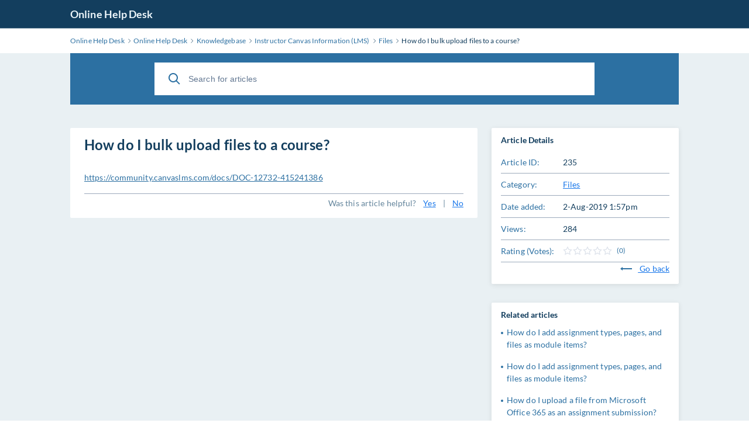

--- FILE ---
content_type: text/html; charset=utf-8
request_url: https://iowacentral.hesk.com/knowledgebase.php?article=235
body_size: 15310
content:
<!DOCTYPE html>
<html lang="en">

<head>
    <meta charset="utf-8" />
    <title>How do I bulk upload files to a course?</title>
    <meta http-equiv="X-UA-Compatible" content="IE=Edge" />
    <meta name="viewport" content="width=device-width,minimum-scale=1.0,maximum-scale=1.0" />
    
<link rel="icon" href="./img/favicon.ico" />
    <meta name="format-detection" content="telephone=no" />
    <link rel="stylesheet" media="all" href="./theme/hesk3/customer/css/app.css?3.6.4" />
    <link rel="stylesheet" media="all" href="./theme/hesk3/customer/css/prism.css" />
    <script src="./theme/hesk3/customer/js/prism.js"></script>
    <!--[if IE]>
    <link rel="stylesheet" media="all" href="./theme/hesk3/customer/css/ie9.css" />
    <![endif]-->
    <!-- Custom code to be included before </head> tag -->    <style>
            </style>
</head>

<body class="cust-help">
<!-- Custom code to be included after <body> tag -->    <a href="#maincontent" class="skiplink">Skip to Main Content</a>
    <div class="wrapper">
    <main class="main" id="maincontent">
        <header class="header">
            <div class="contr">
                <div class="header__inner">
                    <a href="https://iowacentral.hesk.com" class="header__logo">
                        Online Help Desk                    </a>
                                                        </div>
            </div>
        </header>
        <div class="breadcrumbs">
            <div class="contr">
                <div class="breadcrumbs__inner">
                    <a href="https://iowacentral.hesk.com">
                        <span>Online Help Desk</span>
                    </a>
                    <svg class="icon icon-chevron-right">
                        <use xlink:href="./theme/hesk3/customer/img/sprite.svg#icon-chevron-right"></use>
                    </svg>
                    <a href="https://iowacentral.hesk.com">
                        <span>Online Help Desk</span>
                    </a>
                    <svg class="icon icon-chevron-right">
                        <use xlink:href="./theme/hesk3/customer/img/sprite.svg#icon-chevron-right"></use>
                    </svg>
                                        <a href="knowledgebase.php">
                        <span>Knowledgebase</span>
                    </a>
                    <svg class="icon icon-chevron-right">
                        <use xlink:href="./theme/hesk3/customer/img/sprite.svg#icon-chevron-right"></use>
                    </svg>
                                        <a href="knowledgebase.php?category=40">
                        <span>Instructor Canvas Information (LMS)</span>
                    </a>
                    <svg class="icon icon-chevron-right">
                        <use xlink:href="./theme/hesk3/customer/img/sprite.svg#icon-chevron-right"></use>
                    </svg>
                                        <a href="knowledgebase.php?category=47">
                        <span>Files</span>
                    </a>
                    <svg class="icon icon-chevron-right">
                        <use xlink:href="./theme/hesk3/customer/img/sprite.svg#icon-chevron-right"></use>
                    </svg>
                    <div class="last">How do I bulk upload files to a course?</div>
                </div>
            </div>
        </div>
        <div class="main__content">
            <div class="contr">
                <div class="help-search">
                            <form action="knowledgebase.php" method="get" style="display: inline; margin: 0;" name="searchform">
            <div class="search__form">
                <div class="form-group">
                    <button class="btn search__submit">
                        <svg class="icon icon-search">
                            <use xlink:href="./theme/hesk3/customer/img/sprite.svg#icon-search"></use>
                        </svg>
                    </button>
                    <input id="kb_search" name="search" class="form-control" type="text" placeholder="Search for articles">
                                    </div>
                <div class="kb-suggestions boxed">
                    <h6>Suggested knowledgebase articles:</h6>
                    <ul id="kb-suggestion-list" class="type--list">
                    </ul>
                </div>
            </div>
        </form>
                    </div>
                                <div class="ticket ticket--article">
                    <div class="ticket__body">
                        <article class="ticket__body_block naked">
                            <h1>How do I bulk upload files to a course?</h1>
                            <div class="block--description browser-default">
                                <p><a href="https://community.canvaslms.com/docs/DOC-12732-415241386">https://community.canvaslms.com/docs/DOC-12732-415241386</a></p>                            </div>
                                                        <div id="rate-me" class="ticket__block-footer">
                                <span>Was this article helpful?</span>
                                <a href="javascript:" onclick="HESK_FUNCTIONS.rate('rate_kb.php?rating=5&amp;id=235','article-rating');document.getElementById('rate-me').innerHTML='Thank you for rating';" class="link" rel="nofollow">
                                    Yes                                </a>
                                <span>|</span>
                                <a href="javascript:" onclick="HESK_FUNCTIONS.rate('rate_kb.php?rating=1&amp;id=235','article-rating');document.getElementById('rate-me').innerHTML='Thank you for rating';" class="link" rel="nofollow">
                                    No                                </a>
                            </div>
                                                    </article>
                    </div>
                    <div class="ticket__params">
                        <section class="params--block details">
                            <h2 class="accordion-title">
                                <span>Article Details</span>
                            </h2>
                            <div class="accordion-body">
                                <div class="row">
                                    <div class="title">Article ID:</div>
                                    <div class="value">235</div>
                                </div>
                                <div class="row">
                                    <div class="title">Category:</div>
                                    <div class="value">
                                        <a href="knowledgebase.php?category=47" class="link">
                                            Files                                        </a>
                                    </div>
                                </div>
                                                                    <div class="row">
                                        <div class="title">Date added:</div>
                                        <div class="value">2-Aug-2019 1:57pm</div>
                                    </div>
                                                                <div class="row">
                                    <div class="title">
                                        Views:
                                    </div>
                                    <div class="value">
                                        284                                    </div>
                                </div>
                                                                <div class="row">
                                    <div class="title">
                                        Rating                                         (Votes):
                                    </div>
                                    <div class="value">
                                        <div id="article-rating" class="rate">
                                            
    <div class="star-rate rate-0">
        <svg class="icon icon-star-stroke">
            <use xlink:href="./img/sprite.svg#icon-star-stroke"></use>
        </svg>
        <div class="star-filled">
            <svg class="icon icon-star-filled">
                <use xlink:href="./img/sprite.svg#icon-star-filled"></use>
            </svg>
        </div>
    </div>                                             <span class="lightgrey">(0)</span>                                        </div>
                                    </div>
                                </div>
                                                                <div style="text-align:right">
                                    <a href="javascript:history.go(-1)" class="link">
                                        <svg class="icon icon-back go-back">
                                            <use xlink:href="./theme/hesk3/customer/img/sprite.svg#icon-back"></use>
                                        </svg>
                                        Go back                                    </a>
                                </div>
                            </div>
                        </section>
                                                <section class="params--block">
                            <h2 class="accordion-title">
                                <span>Related articles</span>
                            </h2>
                            <div class="accordion-body">
                                <ul class="list">
                                                                        <li>
                                        <a href="knowledgebase.php?article=211">
                                            How do I add assignment types, pages, and files as module items?                                        </a>
                                    </li>
                                                                        <li>
                                        <a href="knowledgebase.php?article=248">
                                            How do I add assignment types, pages, and files as module items?                                        </a>
                                    </li>
                                                                        <li>
                                        <a href="knowledgebase.php?article=258">
                                            How do I upload a file from Microsoft Office 365 as an assignment submission?                                        </a>
                                    </li>
                                                                        <li>
                                        <a href="knowledgebase.php?article=260">
                                            How do I upload a file from Google Drive as an assignment submission in Canvas?                                        </a>
                                    </li>
                                                                        <li>
                                        <a href="knowledgebase.php?article=221">
                                            How do I upload a video using the Rich Content Editor as an instructor?                                        </a>
                                    </li>
                                                                        <li>
                                        <a href="knowledgebase.php?article=270">
                                            How do I upload a file as an assignment submission in Canvas?                                        </a>
                                    </li>
                                                                        <li>
                                        <a href="knowledgebase.php?article=265">
                                            How do I use Files as a student?                                        </a>
                                    </li>
                                                                        <li>
                                        <a href="knowledgebase.php?article=234">
                                            How do I upload a file to a course?                                        </a>
                                    </li>
                                                                        <li>
                                        <a href="knowledgebase.php?article=276">
                                            How do I upload a file to a course?                                        </a>
                                    </li>
                                                                        <li>
                                        <a href="knowledgebase.php?article=208">
                                            How do I add annotated comments to student submissions using SpeedGrader?                                        </a>
                                    </li>
                                                                    </ul>
                            </div>
                        </section>
                                            </div>
                </div>
                <div class="divider"></div>
            </div>
        </div>
    </main>
</div>
<!-- Custom code to be included before </body> tag --><script src="./theme/hesk3/customer/js/jquery-3.5.1.min.js"></script>
<script src="./theme/hesk3/customer/js/hesk_functions.js?3.6.4"></script>
    <script>
        var noArticlesFoundText = "No relevant articles found.";

        $(document).ready(function() {
            HESK_FUNCTIONS.getKbSearchSuggestions($('#kb_search'), function(data) {
                $('.kb-suggestions').show();
                var $suggestionList = $('#kb-suggestion-list');
                $suggestionList.html('');
                var format = '<a href="knowledgebase.php?article={0}" class="suggest-preview">' +
                    '<span class="icon-in-circle" aria-hidden="true">' +
                    '<svg class="icon icon-knowledge">' +
                    '<use xlink:href="./theme/hesk3/customer/img/sprite.svg#icon-knowledge"></use>' +
                    '</svg>' +
                    '</span>' +
                    '<div class="suggest-preview__text">' +
                    '<p class="suggest-preview__title">{1}</p>' +
                    '<p>{2}</p>' +
                    '</div>' +
                    '</a>';
                var results = false;
                $.each(data, function() {
                    results = true;
                    $('#kb-suggestion-list').append(format.replace('{0}', this.id).replace('{1}', this.subject).replace('{2}', this.contentPreview));
                });

                if (!results) {
                    $suggestionList.append('<li class="no-articles-found">' + noArticlesFoundText + '</li>');
                }
            });
        });
    </script>
    <script src="./theme/hesk3/customer/js/svg4everybody.min.js"></script>
<script src="./theme/hesk3/customer/js/selectize.min.js?3.6.4"></script>
<script src="./theme/hesk3/customer/js/app.js?3.6.4"></script>
</body>
</html>


--- FILE ---
content_type: text/css
request_url: https://iowacentral.hesk.com/theme/hesk3/customer/css/app.css?3.6.4
body_size: 159733
content:
@charset "UTF-8";
a, abbr, acronym, address, applet, article, aside, audio, b, big, blockquote, body, canvas, caption, center, cite, code, dd, del, details, dfn, div, dl, dt, em, embed, fieldset, figcaption, figure, footer, form, h1, h2, h3, h4, h5, h6, header, hgroup, html, i, iframe, img, ins, kbd, label, legend, li, mark, menu, nav, object, ol, output, p, pre, q, ruby, s, samp, section, small, span, strike, strong, sub, summary, sup, table, tbody, td, tfoot, th, thead, time, tr, tt, u, ul, var, video {
    margin: 0;
    padding: 0;
    border: 0;
    font-size: 100%;
    vertical-align: baseline
}

body, html {
    height: 100%
}

article, aside, details, figcaption, figure, footer, header, hgroup, menu, nav, section {
    display: block
}

body {
    display: -ms-flexbox;
    display: flex;
    -ms-flex-direction: column;
    flex-direction: column
}

ol, ul {
    list-style: none
}

blockquote, q {
    quotes: none
}

blockquote:after, blockquote:before {
    content: '';
    content: none
}

q:after, q:before {
    content: '';
    content: none
}

table {
    border-collapse: collapse;
    border-spacing: 0
}

a {
    text-decoration: none;
    color: #2c70a2;
    transition: color 250ms ease
}

a:hover {
    color: #133e5e;
    text-decoration: none
}

.footer a {
    text-decoration: underline!important;
    color: #2c70a2
}

.footer a:hover {
    text-decoration: none!important
}

.icon-01-normal-knowledge-b {
    width: 1.2em;
    height: 1em;
    fill: none
}

.icon-01-normal-team {
    width: 1.41em;
    height: 1em;
    fill: #fff
}

.icon-01-normal-tickets {
    width: .82em;
    height: 1em;
    fill: #fff
}

.icon-actions {
    width: 1.23em;
    height: 1em;
    fill: #2c70a2
}

.icon-add {
    width: 1em;
    height: 1em;
    fill: #2c70a2
}

.icon-anonymize {
    width: .88em;
    height: 1em;
    fill: #c5cad4
}

.icon-assign-no {
    width: .96em;
    height: 1em;
    fill: #26282a
}

.icon-assign-plus {
    width: 1em;
    height: 1em;
    fill: #26282a
}

.icon-assign {
    width: .86em;
    height: 1em;
    fill: #26282a
}

.icon-attach {
    width: 1em;
    height: 1em;
    fill: #c5cad4
}

.icon-back {
    width: 3.33em;
    height: 1em;
    fill: #26282a
}

.icon-calendar {
    width: 1em;
    height: 1em;
    fill: #fff
}

.icon-categories {
    width: 1em;
    height: 1em;
    fill: #fff
}

.icon-chevron-down {
    width: 1.33em;
    height: 1em;
    fill: #26282a
}

.icon-chevron-left {
    width: 1em;
    height: 1em;
    fill: initial
}

.icon-chevron-right {
    width: 1em;
    height: 1em;
    fill: initial
}

.icon-close-mobile {
    width: 1em;
    height: 1em;
    fill: #fff
}

.icon-close {
    width: 1em;
    height: 1em;
    fill: #c5cad4
}

.icon-cross {
    width: 1em;
    height: 1em;
    fill: #c5cad4
}

.icon-delete {
    width: .94em;
    height: 1em;
    fill: #c5cad4
}

.icon-dismiss {
    width: 1em;
    height: 1em;
    fill: #2c70a2
}

.icon-document {
    width: 1em;
    height: 1em;
    fill: #959eb0
}

.icon-down {
    width: 1.33em;
    height: 1em;
    fill: #26282a
}

.icon-edit-ticket {
    width: 1em;
    height: 1em;
    fill: #c5cad4
}

.icon-edit {
    width: 1em;
    height: 1em;
    fill: #2c70a2
}

.icon-export {
    width: 1em;
    height: 1em;
    fill: #c5cad4
}

.icon-eye-close {
    width: 1.33em;
    height: 1em;
    fill: #c5cad4
}

.icon-eye-open {
    width: 1em;
    height: 1em;
    fill: #c5cad4
}

.icon-filters {
    width: 1em;
    height: 1em;
    fill: #2c70a2
}

.icon-folder {
    width: 1.22em;
    height: 1em;
    fill: #959eb0
}

.icon-info {
    width: 1em;
    height: 1em;
    fill: #959eb0
}

.icon-inquiries {
    width: 1em;
    height: 1em;
    fill: #959eb0
}

.icon-knowledge {
    width: 1.2em;
    height: 1em;
    fill: #fff
}

.icon-label {
    width: 1.33em;
    height: 1em;
    fill: #959eb0
}

.icon-lock {
    width: .88em;
    height: 1em;
    fill: #c5cad4
}

.icon-log-out {
    width: 1em;
    height: 1em;
    fill: #959eb0
}

.icon-mail-small {
    width: 1.14em;
    height: 1em;
    fill: #c5cad4
}

.icon-mail {
    width: 1.22em;
    height: 1em;
    fill: #c5cad4
}

.icon-menu-mobile {
    width: 1.14em;
    height: 1em;
    fill: #fff
}

.icon-menu {
    width: 1.43em;
    height: 1em;
    fill: #fff
}

.icon-merge {
    width: 1em;
    height: 1em;
    fill: #26282a
}

.icon-modules {
    width: 1em;
    height: 1em;
    fill: #fff
}

.icon-move-to {
    width: 1em;
    height: 1em;
    fill: #26282a
}

.icon-no-photo {
    width: .68em;
    height: 1em;
    fill: #fff
}

.icon-note {
    width: 1em;
    height: 1em;
    fill: #c5cad4
}

.icon-notes-2 {
    width: 1em;
    height: 1em;
    fill: none
}

.icon-notification {
    width: .91em;
    height: 1em;
    fill: #c5cad4
}

.icon-pause {
    width: 1em;
    height: 1em;
    fill: #959eb0
}

.icon-pin {
    width: .63em;
    height: 1em;
    fill: #959eb0
}

.icon-print {
    width: 1em;
    height: 1em;
    fill: #c5cad4
}

.icon-priority {
    width: 1em;
    height: 1em;
    fill: #26282a
}

.icon-refresh {
    width: 1em;
    height: 1em;
    fill: #c5cad4
}

.icon-reports {
    width: 1.22em;
    height: 1em;
    fill: #fff
}

.icon-search-type-knowledge {
    width: 1.2em;
    height: 1em;
    fill: #fff
}

.icon-search-type-team {
    width: 1.41em;
    height: 1em;
    fill: #fff
}

.icon-search-type-templates {
    width: 1em;
    height: 1em;
    fill: #fff
}

.icon-search-type-tickets {
    width: .82em;
    height: 1em;
    fill: #fff
}

.icon-search {
    width: 1em;
    height: 1em;
    fill: #c5cad4
}

.icon-select {
    width: .5em;
    height: 1em;
    fill: #959eb0
}

.icon-settings {
    width: 1em;
    height: 1em;
    fill: #fff
}

.icon-smile-bad {
    width: 1em;
    height: 1em;
    fill: #969eb0
}

.icon-smile-good {
    width: 1em;
    height: 1em;
    fill: #969eb0
}

.icon-smile-neutral {
    width: 1em;
    height: 1em;
    fill: #969eb0
}

.icon-star-filled {
    width: 5.6em;
    height: 1em;
    fill: #eeb707
}

.icon-star-stroke {
    width: 5.6em;
    height: 1em;
    fill: #dfe4ec
}

.icon-status {
    width: .88em;
    height: 1em;
    fill: #26282a
}

.icon-submit-ticket {
    width: 1em;
    height: 1em;
    fill: #959eb0
}

.icon-support {
    width: 1em;
    height: 1em;
    fill: #959eb0
}

.icon-tag {
    width: 1.33em;
    height: 1em;
    fill: #c5cad4
}

.icon-team {
    width: 1.41em;
    height: 1em;
    fill: #fff
}

.icon-templates {
    width: 1em;
    height: 1em;
    fill: #fff
}

.icon-thumb-up {
    width: 1em;
    height: 1em;
    fill: #969eb0
}

.icon-thumb-down {
    width: 1em;
    height: 1em;
    fill: #969eb0
}

.icon-tick {
    width: 1.38em;
    height: 1em;
    fill: #133e5e
}

.icon-tickets {
    width: .82em;
    height: 1em;
    fill: #fff
}

.icon-tools {
    width: 1em;
    height: 1em;
    fill: #fff
}

.icon-warning {
    width: 1em;
    height: 1em;
    fill: initial
}

.selectize-control.plugin-drag_drop.multi>.selectize-input>div.ui-sortable-placeholder {
    visibility: visible!important;
    background: #f2f2f2!important;
    background: rgba(0, 0, 0, .06)!important;
    border: 0 none!important;
    box-shadow: inset 0 0 12px 4px #fff
}

.selectize-control.plugin-drag_drop .ui-sortable-placeholder::after {
    content: '!';
    visibility: hidden
}

.selectize-control.plugin-drag_drop .ui-sortable-helper {
    box-shadow: 0 2px 5px rgba(0, 0, 0, .2)
}

.selectize-dropdown-header {
    position: relative;
    padding: 5px 8px;
    border-bottom: 1px solid #d0d0d0;
    background: #f8f8f8;
    border-radius: 3px 3px 0 0
}

.selectize-dropdown-header-close {
    position: absolute;
    right: 8px;
    top: 50%;
    color: #303030;
    opacity: .4;
    margin-top: -12px;
    line-height: 20px;
    font-size: 20px!important
}

.selectize-dropdown-header-close:hover {
    color: #000
}

.selectize-dropdown.plugin-optgroup_columns .optgroup {
    border-right: 1px solid #f2f2f2;
    border-top: 0 none;
    float: left;
    box-sizing: border-box
}

.selectize-dropdown.plugin-optgroup_columns .optgroup:last-child {
    border-right: 0 none
}

.selectize-dropdown.plugin-optgroup_columns .optgroup:before {
    display: none
}

.selectize-dropdown.plugin-optgroup_columns .optgroup-header {
    border-top: 0 none
}

.selectize-control.plugin-remove_button [data-value] {
    position: relative;
    padding-right: 24px!important
}

.selectize-control.plugin-remove_button [data-value] .remove {
    z-index: 1;
    position: absolute;
    top: 0;
    right: 0;
    bottom: 0;
    width: 17px;
    text-align: center;
    font-weight: 700;
    font-size: 12px;
    color: inherit;
    text-decoration: none;
    vertical-align: middle;
    display: inline-block;
    padding: 2px 0 0;
    border-left: 1px solid #d0d0d0;
    border-radius: 0 2px 2px 0;
    box-sizing: border-box
}

.selectize-control.plugin-remove_button [data-value] .remove:hover {
    background: rgba(0, 0, 0, .05)
}

.selectize-control.plugin-remove_button [data-value].active .remove {
    border-left-color: #cacaca
}

.selectize-control.plugin-remove_button .disabled [data-value] .remove:hover {
    background: 0 0
}

.selectize-control.plugin-remove_button .disabled [data-value] .remove {
    border-left-color: #fff
}

.selectize-control.plugin-remove_button .remove-single {
    position: absolute;
    right: 0;
    top: 0;
    font-size: 23px
}

.selectize-control {
    position: relative
}

.selectize-dropdown, .selectize-input, .selectize-input input {
    color: #133e5e;
    font-family: inherit;
    font-size: 13px;
    line-height: 18px;
    -webkit-font-smoothing: inherit;
}

.selectize-control.single .selectize-input.input-active, .selectize-input {
    background: #fff;
    cursor: text;
    display: inline-block
}

.selectize-input {
    border: 1px solid #d0d0d0;
    padding: 8px;
    display: inline-block;
    width: 100%;
    overflow: hidden;
    position: relative;
    z-index: 1;
    box-sizing: border-box;
    box-shadow: inset 0 1px 1px rgba(0, 0, 0, .1);
    border-radius: 3px
}

.selectize-input.full {
    background-color: #fff
}

.selectize-input.disabled, .selectize-input.disabled * {
    cursor: default!important
}

.selectize-input.focus {
    box-shadow: inset 0 1px 2px rgba(0, 0, 0, .15)
}

.selectize-input.dropdown-active {
    border-radius: 3px 3px 0 0
}

.selectize-input>* {
    vertical-align: baseline;
    display: -moz-inline-stack;
    display: inline-block;
    zoom: 1
}

.selectize-control.multi .selectize-input>div {
    cursor: pointer;
    margin: 0 3px 3px 0;
    padding: 2px 6px;
    background: #f2f2f2;
    color: #303030;
    border: 0 solid #d0d0d0
}

.selectize-control.multi .selectize-input>div.active {
    background: #e8e8e8;
    color: #303030;
    border: 0 solid #cacaca
}

.selectize-control.multi .selectize-input.disabled>div, .selectize-control.multi .selectize-input.disabled>div.active {
    color: #7d7d7d;
    background: #fff;
    border: 0 solid #fff
}

.selectize-input>input {
    display: inline-block!important;
    padding: 0!important;
    min-height: 0!important;
    max-height: none!important;
    max-width: 100%!important;
    margin: 0 2px 0 0!important;
    text-indent: 0!important;
    border: 0 none!important;
    background: 0 0!important;
    line-height: inherit!important;
    -webkit-user-select: auto!important;
    box-shadow: none!important
}

.selectize-input>input::-ms-clear {
    display: none
}

.selectize-input>input:focus {
    outline: 0!important
}

.selectize-input::after {
    content: ' ';
    display: block;
    clear: left;
}

.selectize-input.dropdown-active::before {
    content: ' ';
    display: block;
    position: absolute;
    background: #f0f0f0;
    height: 1px;
    bottom: 0;
    left: 0;
    right: 0;
}

.selectize-dropdown {
    position: absolute;
    z-index: 10;
    border: 1px solid #d0d0d0;
    background: #fff;
    margin: -1px 0 0;
    border-top: 0 none;
    box-sizing: border-box;
    box-shadow: 0 1px 3px rgba(0, 0, 0, .1);
    border-radius: 0 0 3px 3px
}

.selectize-dropdown [data-selectable] {
    cursor: pointer;
    overflow: hidden
}

.selectize-dropdown [data-selectable] .highlight {
    background: rgba(125, 168, 208, .2);
    border-radius: 1px
}
.selectize-dropdown [data-selectable] .highlight.extra-space-infront::before {
    /* handling situations where multi word searches would break a word and remove a space*/
    content: ' ';
}
.selectize-dropdown .optgroup-header, .selectize-dropdown .option {
    padding: 5px 8px
}

.selectize-dropdown .option, .selectize-dropdown [data-disabled], .selectize-dropdown [data-disabled] [data-selectable].option {
    cursor: inherit;
    opacity: .5
}

.selectize-dropdown [data-selectable].option {
    opacity: 1
}

.selectize-dropdown .optgroup:first-child .optgroup-header {
    border-top: 0 none
}

.selectize-dropdown .optgroup-header {
    color: #303030;
    background: #fff;
    cursor: default
}

.selectize-dropdown .active {
    background-color: #f5fafd;
    color: #495c68
}

.selectize-dropdown .active.create {
    color: #495c68
}

.selectize-dropdown .create {
    color: rgba(48, 48, 48, .5)
}

.selectize-dropdown-content {
    overflow-y: auto;
    overflow-x: hidden;
    max-height: 200px;
    -webkit-overflow-scrolling: touch
}

.selectize-control.single .selectize-input, .selectize-control.single .selectize-input input {
    cursor: pointer
}

.selectize-control.single .selectize-input.input-active, .selectize-control.single .selectize-input.input-active input {
    cursor: text
}

.selectize-control.single .selectize-input:after {
    content: ' ';
    display: block;
    position: absolute;
    top: 50%;
    right: 15px;
    margin-top: -3px;
    width: 0;
    height: 0;
    border-style: solid;
    border-width: 5px 5px 0;
    border-color: gray transparent transparent;
}

.selectize-control.single .selectize-input.dropdown-active:after {
    margin-top: -4px;
    border-width: 0 5px 5px;
    border-color: transparent transparent gray
}

.selectize-control.rtl.single .selectize-input:after {
    left: 15px;
    right: auto
}

.selectize-control.rtl .selectize-input>input {
    margin: 0 4px 0 -2px!important
}

.selectize-control .selectize-input.disabled {
    opacity: .5;
    background-color: #fafafa
}

.selectize-input {
    padding: 11px 12px;
    width: auto!important;
    border: solid 1px #d4d6e3;
    transition: all 250ms ease
}

.selectize-input.input-active {
    border: solid 1px #2c70a2!important
}

.selectize-input:not(.read-write):hover, .selectize-input:not(.read-write).dropdown-active:hover {
    border: solid 1px #133e5e!important;
    background-color: #2c70a2!important;
    color: #fff;
}

.selectize-control.read-write .selectize-input:hover, .selectize-control.read-write .selectize-input.dropdown-active:hover {
    background: #ffffff !important;
    color: #133e5e;
}
.selectize-control.input-tags {
    line-height: 1;
    margin-left: 24px
}

.selectize-control.multi .selectize-input>div {
    margin: 0 6px 0 0;
    padding: 0;
    background: 0 0;
    color: #26282a;
    border: none
}

.selectize-control {
    display: -ms-flexbox;
    display: flex
}

.selectize-control .selectize-input {
    border-radius: 2px;
    border: solid 1px #2c70a2;
    box-shadow: none;
    min-width: 100px;
    padding: 0 30px 0 12px;
    height: 40px;
    display: -ms-flexbox!important;
    display: flex!important;
    -ms-flex-align: center;
    align-items: center;
    transition: all 250ms ease;
    z-index: 8
}

.selectize-control .selectize-input:after {
    border: none!important;
    background: transparent url(../img/chevron-down.svg) no-repeat center;
    width: 8px!important;
    height: 8px!important;
    opacity: .25!important;
    transition: all 250ms ease;
}

.selectize-control .selectize-input.focus::after {
    -ms-transform: rotate(180deg);
    transform: rotate(180deg)
}

.selectize-control .selectize-dropdown {
    box-shadow: 0 2px 5px 0 rgba(38, 40, 42, .3);
    border: none;
}

.selectize-control .selectize-dropdown .option {
    display: -ms-flexbox;
    display: flex;
    -ms-flex-align: center;
    align-items: center;
    height: 40px;
    padding: 0 32px 0 16px;
    color: #133e5e;
    white-space: pre;
}

.selectize-control .selectize-dropdown .option.active {
    background-color: #2c70a2;
    color: #fff
}

.selectize-dropdown {
    width: auto!important
}

.selectize-dropdown .optgroup-header, .selectize-dropdown [data-selectable] {
    white-space: nowrap
}

.selectize-control.isError .selectize-input {
    border: solid 1px #e64342 !important;
}

.datepicker--cells {
    display: -ms-flexbox;
    display: flex;
    -ms-flex-wrap: wrap;
    flex-wrap: wrap
}

.datepicker--cell {
    border-radius: 4px;
    box-sizing: border-box;
    cursor: pointer;
    display: -ms-flexbox;
    display: flex;
    position: relative;
    -ms-flex-align: center;
    align-items: center;
    -ms-flex-pack: center;
    justify-content: center;
    height: 32px;
    z-index: 1
}

.datepicker--cell.-focus- {
    background: #f0f0f0
}

.datepicker--cell.-current- {
    color: #4eb5e6
}

.datepicker--cell.-current-.-focus- {
    color: #4a4a4a
}

.datepicker--cell.-current-.-in-range- {
    color: #4eb5e6
}

.datepicker--cell.-in-range- {
    background: rgba(92, 196, 239, .1);
    color: #4a4a4a;
    border-radius: 0
}

.datepicker--cell.-in-range-.-focus- {
    background-color: rgba(92, 196, 239, .2)
}

.datepicker--cell.-disabled- {
    cursor: default;
    color: #aeaeae
}

.datepicker--cell.-disabled-.-focus- {
    color: #aeaeae
}

.datepicker--cell.-disabled-.-in-range- {
    color: #a1a1a1
}

.datepicker--cell.-disabled-.-current-.-focus- {
    color: #aeaeae
}

.datepicker--cell.-range-from- {
    border: 1px solid rgba(92, 196, 239, .5);
    background-color: rgba(92, 196, 239, .1);
    border-radius: 4px 0 0 4px
}

.datepicker--cell.-range-to- {
    border: 1px solid rgba(92, 196, 239, .5);
    background-color: rgba(92, 196, 239, .1);
    border-radius: 0 4px 4px 0
}

.datepicker--cell.-selected-, .datepicker--cell.-selected-.-current- {
    color: #fff;
    background: #5cc4ef
}

.datepicker--cell.-range-from-.-range-to- {
    border-radius: 4px
}

.datepicker--cell.-selected- {
    border: none
}

.datepicker--cell.-selected-.-focus- {
    background: #45bced
}

.datepicker--cell:empty {
    cursor: default
}

.datepicker--days-names {
    display: -ms-flexbox;
    display: flex;
    -ms-flex-wrap: wrap;
    flex-wrap: wrap;
    margin: 8px 0 3px
}

.datepicker--day-name {
    color: #ff9a19;
    display: -ms-flexbox;
    display: flex;
    -ms-flex-align: center;
    align-items: center;
    -ms-flex-pack: center;
    justify-content: center;
    -ms-flex: 1;
    flex: 1;
    text-align: center;
    text-transform: uppercase;
    font-size: .8em
}

.-only-timepicker- .datepicker--content, .datepicker--body, .datepicker-inline .datepicker--pointer {
    display: none
}

.datepicker--cell-day {
    width: 14.28571%
}

.datepicker--cells-months {
    height: 170px
}

.datepicker--cell-month {
    width: 33.33%;
    height: 25%
}

.datepicker--cells-years, .datepicker--years {
    height: 170px
}

.datepicker--cell-year {
    width: 25%;
    height: 33.33%
}

.datepickers-container {
    position: absolute;
    left: 0;
    top: 0
}

@media print {
    .datepickers-container {
        display: none
    }
}

.datepicker {
    background: #fff;
    border: 1px solid #dbdbdb;
    box-shadow: 0 4px 12px rgba(0, 0, 0, .15);
    border-radius: 4px;
    box-sizing: content-box;
    font-family: Tahoma, sans-serif;
    font-size: 14px;
    color: #133e5e;
    width: 250px;
    position: absolute;
    left: -100000px;
    opacity: 0;
    transition: opacity .3s ease, transform .3s ease, left 0 .3s;
    z-index: 100
}

.datepicker.-from-top- {
    -ms-transform: translateY(-8px);
    transform: translateY(-8px)
}

.datepicker.-from-right- {
    -ms-transform: translateX(8px);
    transform: translateX(8px)
}

.datepicker.-from-bottom- {
    -ms-transform: translateY(8px);
    transform: translateY(8px)
}

.datepicker.-from-left- {
    -ms-transform: translateX(-8px);
    transform: translateX(-8px)
}

.datepicker.active {
    opacity: 1;
    -ms-transform: translate(0);
    transform: translate(0);
    transition: opacity .3s ease, transform .3s ease, left 0 0
}

.datepicker-inline .datepicker {
    border-color: #d7d7d7;
    box-shadow: none;
    position: static;
    left: auto;
    right: auto;
    opacity: 1;
    -ms-transform: none;
    transform: none
}

.datepicker--content {
    box-sizing: content-box;
    padding: 4px
}

.datepicker--pointer {
    position: absolute;
    background: #fff;
    border-top: 1px solid #dbdbdb;
    border-right: 1px solid #dbdbdb;
    width: 10px;
    height: 10px;
    z-index: -1
}

.datepicker--nav-action:hover, .datepicker--nav-title:hover {
    background: #f0f0f0
}

.-top-center- .datepicker--pointer, .-top-left- .datepicker--pointer, .-top-right- .datepicker--pointer {
    top: calc(100% - 4px);
    -ms-transform: rotate(135deg);
    transform: rotate(135deg)
}

.-right-bottom- .datepicker--pointer, .-right-center- .datepicker--pointer, .-right-top- .datepicker--pointer {
    right: calc(100% - 4px);
    -ms-transform: rotate(225deg);
    transform: rotate(225deg)
}

.-bottom-center- .datepicker--pointer, .-bottom-left- .datepicker--pointer, .-bottom-right- .datepicker--pointer {
    bottom: calc(100% - 4px);
    -ms-transform: rotate(315deg);
    transform: rotate(315deg)
}

.-left-bottom- .datepicker--pointer, .-left-center- .datepicker--pointer, .-left-top- .datepicker--pointer {
    left: calc(100% - 4px);
    -ms-transform: rotate(45deg);
    transform: rotate(45deg)
}

.-bottom-left- .datepicker--pointer, .-top-left- .datepicker--pointer {
    left: 10px
}

.-bottom-right- .datepicker--pointer, .-top-right- .datepicker--pointer {
    right: 10px
}

.-bottom-center- .datepicker--pointer, .-top-center- .datepicker--pointer {
    left: calc(50% - 10px / 2)
}

.-left-top- .datepicker--pointer, .-right-top- .datepicker--pointer {
    top: 10px
}

.-left-bottom- .datepicker--pointer, .-right-bottom- .datepicker--pointer {
    bottom: 10px
}

.-left-center- .datepicker--pointer, .-right-center- .datepicker--pointer {
    top: calc(50% - 10px / 2)
}

.datepicker--body.active {
    display: block
}

.datepicker--nav {
    display: -ms-flexbox;
    display: flex;
    -ms-flex-pack: justify;
    justify-content: space-between;
    border-bottom: 1px solid #efefef;
    min-height: 32px;
    padding: 4px
}

.-only-timepicker- .datepicker--nav {
    display: none
}

.datepicker--nav-action, .datepicker--nav-title {
    display: -ms-flexbox;
    display: flex;
    cursor: pointer;
    -ms-flex-align: center;
    align-items: center;
    -ms-flex-pack: center;
    justify-content: center
}

.datepicker--nav-action {
    width: 32px;
    border-radius: 4px;
    -webkit-user-select: none;
    -moz-user-select: none;
    -ms-user-select: none;
    user-select: none
}

.datepicker--nav-action.-disabled- {
    visibility: hidden
}

.datepicker--nav-action svg {
    width: 32px;
    height: 32px
}

.datepicker--nav-action path {
    fill: none;
    stroke: #9c9c9c;
    stroke-width: 2px
}

.datepicker--nav-title {
    border-radius: 4px;
    padding: 0 8px
}

.datepicker--buttons, .datepicker--time {
    border-top: 1px solid #efefef;
    padding: 4px
}

.datepicker--nav-title i {
    font-style: normal;
    color: #9c9c9c;
    margin-left: 5px
}

.datepicker--nav-title.-disabled- {
    cursor: default;
    background: 0 0
}

.datepicker--buttons {
    display: -ms-flexbox;
    display: flex
}

.datepicker--button {
    color: #4eb5e6;
    cursor: pointer;
    border-radius: 4px;
    -ms-flex: 1;
    flex: 1;
    display: -ms-inline-flexbox;
    display: inline-flex;
    -ms-flex-pack: center;
    justify-content: center;
    -ms-flex-align: center;
    align-items: center;
    height: 32px
}

.datepicker--button:hover {
    color: #4a4a4a;
    background: #f0f0f0
}

.datepicker--time {
    display: -ms-flexbox;
    display: flex;
    -ms-flex-align: center;
    align-items: center;
    position: relative
}

.datepicker--time.-am-pm- .datepicker--time-sliders {
    -ms-flex: 0 1 138px;
    flex: 0 1 138px;
    max-width: 138px
}

.-only-timepicker- .datepicker--time {
    border-top: none
}

.datepicker--time-sliders {
    -ms-flex: 0 1 153px;
    flex: 0 1 153px;
    margin-right: 10px;
    max-width: 153px
}

.datepicker--time-label {
    display: none;
    font-size: 12px
}

.datepicker--time-current {
    display: -ms-flexbox;
    display: flex;
    -ms-flex-align: center;
    align-items: center;
    -ms-flex: 1;
    flex: 1;
    font-size: 14px;
    text-align: center;
    margin: 0 0 0 10px
}

.datepicker--time-current-colon {
    margin: 0 2px 3px;
    line-height: 1
}

.datepicker--time-current-hours, .datepicker--time-current-minutes {
    line-height: 1;
    font-size: 19px;
    font-family: "Century Gothic", CenturyGothic, AppleGothic, sans-serif;
    position: relative;
    z-index: 1
}

.datepicker--time-current-hours:after, .datepicker--time-current-minutes:after {
    content: '';
    background: #f0f0f0;
    border-radius: 4px;
    position: absolute;
    left: -2px;
    top: -3px;
    right: -2px;
    bottom: -2px;
    z-index: -1;
    opacity: 0
}

.datepicker--time-current-hours.-focus-:after, .datepicker--time-current-minutes.-focus-:after {
    opacity: 1
}

.datepicker--time-current-ampm {
    text-transform: uppercase;
    -ms-flex-item-align: end;
    align-self: flex-end;
    color: #9c9c9c;
    margin-left: 6px;
    font-size: 11px;
    margin-bottom: 1px
}

.datepicker--time-row {
    display: -ms-flexbox;
    display: flex;
    -ms-flex-align: center;
    align-items: center;
    font-size: 11px;
    height: 17px;
    background: linear-gradient(to right, #dedede, #dedede) left 50%/100% 1px no-repeat
}

.datepicker--time-row:first-child {
    margin-bottom: 4px
}

.datepicker--time-row input[type=range] {
    background: 0 0;
    cursor: pointer;
    -ms-flex: 1;
    flex: 1;
    height: 100%;
    padding: 0;
    margin: 0;
    -webkit-appearance: none
}

.datepicker--time-row input[type=range]::-ms-tooltip {
    display: none
}

.datepicker--time-row input[type=range]:hover::-webkit-slider-thumb {
    border-color: #b8b8b8
}

.datepicker--time-row input[type=range]:hover::-moz-range-thumb {
    border-color: #b8b8b8
}

.datepicker--time-row input[type=range]:hover::-ms-thumb {
    border-color: #b8b8b8
}

.datepicker--time-row input[type=range]:focus {
    outline: 0
}

.datepicker--time-row input[type=range]:focus::-webkit-slider-thumb {
    background: #5cc4ef;
    border-color: #5cc4ef
}

.datepicker--time-row input[type=range]:focus::-moz-range-thumb {
    background: #5cc4ef;
    border-color: #5cc4ef
}

.datepicker--time-row input[type=range]:focus::-ms-thumb {
    background: #5cc4ef;
    border-color: #5cc4ef
}

.datepicker--time-row input[type=range]::-webkit-slider-thumb {
    -webkit-appearance: none;
    box-sizing: border-box;
    height: 12px;
    width: 12px;
    border-radius: 3px;
    border: 1px solid #dedede;
    background: #fff;
    cursor: pointer;
    transition: background .2s;
    margin-top: -6px
}

.datepicker--time-row input[type=range]::-moz-range-thumb {
    box-sizing: border-box;
    height: 12px;
    width: 12px;
    border-radius: 3px;
    border: 1px solid #dedede;
    background: #fff;
    cursor: pointer;
    transition: background .2s
}

.datepicker--time-row input[type=range]::-ms-thumb {
    box-sizing: border-box;
    height: 12px;
    width: 12px;
    border-radius: 3px;
    border: 1px solid #dedede;
    background: #fff;
    cursor: pointer;
    transition: background .2s
}

.datepicker--time-row input[type=range]::-webkit-slider-runnable-track {
    border: none;
    height: 1px;
    cursor: pointer;
    color: transparent;
    background: 0 0
}

.datepicker--time-row input[type=range]::-moz-range-track {
    border: none;
    height: 1px;
    cursor: pointer;
    color: transparent;
    background: 0 0
}

.datepicker--time-row input[type=range]::-ms-track {
    border: none;
    height: 1px;
    cursor: pointer;
    color: transparent;
    background: 0 0
}

.datepicker--time-row input[type=range]::-ms-fill-lower {
    background: 0 0
}

.datepicker--time-row input[type=range]::-ms-fill-upper {
    background: 0 0
}

.datepicker--time-row span {
    padding: 0 12px
}

.datepicker--time-icon {
    color: #9c9c9c;
    border: 1px solid;
    border-radius: 50%;
    font-size: 16px;
    position: relative;
    margin: 0 5px -1px 0;
    width: 1em;
    height: 1em
}

.datepicker--time-icon:after, .datepicker--time-icon:before {
    content: '';
    background: currentColor;
    position: absolute
}

.datepicker--time-icon:after {
    height: .4em;
    width: 1px;
    left: calc(50% - 1px);
    top: calc(50% + 1px);
    -ms-transform: translateY(-100%);
    transform: translateY(-100%)
}

.datepicker--time-icon:before {
    width: .4em;
    height: 1px;
    top: calc(50% + 1px);
    left: calc(50% - 1px)
}

.datepicker--cell-day.-other-month-, .datepicker--cell-year.-other-decade- {
    color: #bbb
}

.datepicker--cell-day.-other-month-:hover, .datepicker--cell-year.-other-decade-:hover {
    color: #c5c5c5
}

.-disabled-.-focus-.datepicker--cell-day.-other-month-, .-disabled-.-focus-.datepicker--cell-year.-other-decade- {
    color: #dedede
}

.-selected-.datepicker--cell-day.-other-month-, .-selected-.datepicker--cell-year.-other-decade- {
    color: #fff;
    background: #a2ddf6
}

.-selected-.-focus-.datepicker--cell-day.-other-month-, .-selected-.-focus-.datepicker--cell-year.-other-decade- {
    background: #8ad5f4
}

.-in-range-.datepicker--cell-day.-other-month-, .-in-range-.datepicker--cell-year.-other-decade- {
    background-color: rgba(92, 196, 239, .1);
    color: #ccc
}

.-in-range-.-focus-.datepicker--cell-day.-other-month-, .-in-range-.-focus-.datepicker--cell-year.-other-decade- {
    background-color: rgba(92, 196, 239, .2)
}

.datepicker--cell-day.-other-month-:empty, .datepicker--cell-year.-other-decade-:empty {
    background: 0 0;
    border: none
}

@font-face {
    font-family: Lato;
    src: url(../fonts/Lato-Regular.eot);
    src: url(../fonts/Lato-Regular.eot?#iefix) format("embedded-opentype"), url(../fonts/Lato-Regular.woff2) format("woff2"), url(../fonts/Lato-Regular.woff) format("woff"), url(../fonts/Lato-Regular.ttf) format("truetype"), url(https://www.hesk.com/demo/theme/hesk3/customer/fonts/Lato-Regular.svg#Lato-Regular) format("svg");
    font-weight: 400;
    font-style: normal
}

@font-face {
    font-family: Lato;
    src: url(../fonts/Lato-Bold.eot);
    src: url(../fonts/Lato-Bold.eot?#iefix) format("embedded-opentype"), url(../fonts/Lato-Bold.woff2) format("woff2"), url(../fonts/Lato-Bold.woff) format("woff"), url(../fonts/Lato-Bold.ttf) format("truetype"), url(https://www.hesk.com/demo/theme/hesk3/customer/fonts/Lato-Bold.svg#Lato-Bold) format("svg");
    font-weight: 700;
    font-style: normal
}

html {
    box-sizing: border-box
}

*, ::after, ::before {
    box-sizing: inherit
}

:root {
    font-family: Lato, Arial, sans-serif;
    line-height: 1.57
}

:root * {
    -webkit-font-smoothing: antialiased;
    -moz-osx-font-smoothing: grayscale;
    -webkit-overflow-scrolling: touch
}

img {
    max-width: 100%
}

picture img, picture source {
    width: 100%;
    height: 100%;
    object-fit: cover;
    object-position: center
}

.m0 {
    margin: 0!important
}

.mt0 {
    margin-top: 0!important
}

.mr0 {
    margin-right: 0!important
}

.mb0 {
    margin-bottom: 0!important
}

.ml0 {
    margin-left: 0!important
}

.p0 {
    padding: 0!important
}

.pt0 {
    padding-top: 0!important
}

.pr0 {
    padding-right: 0!important
}

.pb0 {
    padding-bottom: 0!important
}

.pl0 {
    padding-left: 0!important
}

.mt2 {
    margin-top: 24px
}

.ml1 {
    margin-left: 12px
}

.bg-absolute {
    position: absolute;
    top: 0;
    left: 0;
    width: 100%;
    height: 100%;
    z-index: 0;
    background-color: #fcfcfc
}

.bg-absolute img {
    display: block;
    width: 100%;
    height: 100%;
    object-fit: cover;
    object-position: center bottom
}

img {
    border: 0
}

img:not([src]):not([srcset]) {
    visibility: hidden
}

.lazyload {
    animation-name: fade;
    animation-duration: 1s
}

@keyframes fade {
    from {
        opacity: 0
    }
    to {
        opacity: 1
    }
}

.overflow-y-scroll {
    overflow-y: auto
}

.overflow-x-scroll {
    overflow-x: auto;
    overflow-y: hidden
}

.icon {
    transition: all .3s ease
}

.icon-chevron-down {
    font-size: 8px
}

.link {
    text-decoration: underline !important;
    color: #1776ea;
}

.link:hover {
    text-decoration: none !important;
    color: #2c70a2;
}

.underline {
    text-decoration: underline !important;
}

.underline:hover {
    text-decoration: none !important;
}

.d-flex {
    display: -ms-flexbox;
    display: flex
}

.d-flex-center {
    display: -ms-flexbox;
    display: flex;
    -ms-flex-align: center;
    align-items: center
}

.justify-content-center {
    -ms-flex-pack: center;
    justify-content: center
}

.font-weight-bold {
    font-weight: 700
}

.text-center {
    text-align: center
}

.c_battleship-grey {
    color: #6b7480
}

.badge {
    position: absolute;
    right: 0;
    top: 0;
    display: -ms-flexbox;
    display: flex;
    -ms-flex-pack: center;
    justify-content: center;
    -ms-flex-align: center;
    align-items: center;
    width: 16px;
    height: 16px;
    background-color: #38bc7d;
    font-size: 8px;
    font-weight: 600;
    line-height: 1;
    letter-spacing: .1px;
    text-align: center;
    color: #fff;
    border-radius: 50%
}

.dropdown, .dropdown-select, .with-label {
    display: -ms-inline-flexbox;
    display: inline-flex;
    -ms-flex-align: center;
    align-items: center;
    position: relative;
    cursor: pointer
}

.dropdown .icon-chevron-down, .dropdown-select .icon-chevron-down, .with-label .icon-chevron-down {
    fill: #002d73
}

.dropdown label, .dropdown-select label, .with-label label {
    cursor: pointer;
    color: #133e5e;
    white-space: nowrap
}

.dropdown .label, .dropdown-select .label, .with-label .label {
    display: -ms-flexbox;
    display: flex;
    -ms-flex-align: center;
    align-items: center;
    color: #133e5e;
    cursor: pointer;
}

.dropdown .label .icon-chevron-down, .dropdown-select .label .icon-chevron-down, .with-label .label .icon-chevron-down {
    -ms-flex-preferred-size: 8px;
    flex-basis: 8px;
    -ms-flex-negative: 0;
    flex-shrink: 0
}

.dropdown-select.active .icon-chevron-down, .dropdown.active .icon-chevron-down, .with-label.active .icon-chevron-down {
    -ms-transform: rotate(180deg);
    transform: rotate(180deg)
}

.dropdown-select.left .dropdown-list, .dropdown.left .dropdown-list, .with-label.left .dropdown-list {
    left: 0
}

.dropdown-select.center .dropdown-list, .dropdown.center .dropdown-list, .with-label.center .dropdown-list {
    left: 50%;
    -ms-transform: translateX(-50%);
    transform: translateX(-50%)
}

.dropdown-select.right .dropdown-list, .dropdown.right .dropdown-list, .with-label.right .dropdown-list {
    right: 0
}

.dropdown-select.priority[data-value=low] span, .dropdown.priority[data-value=low] span, .with-label.priority[data-value=low] span {
    padding-left: 24px;
    background: url(../img/label-low.svg) no-repeat left center
}

.dropdown-select.priority[data-value=medium] span, .dropdown.priority[data-value=medium] span, .with-label.priority[data-value=medium] span {
    padding-left: 24px;
    background: url(../img/label-medium.svg) no-repeat left center
}

.dropdown-select.priority[data-value=high] span, .dropdown.priority[data-value=high] span, .with-label.priority[data-value=high] span {
    padding-left: 24px;
    background: url(../img/label-high.svg) no-repeat left center
}

.dropdown-select.priority[data-value=critical] span, .dropdown.priority[data-value=critical] span, .with-label.priority[data-value=critical] span {
    padding-left: 24px;
    background: url(../img/label-critical.svg) no-repeat left center
}

.dropdown-select.priority [data-option=low], .dropdown.priority [data-option=low], .with-label.priority [data-option=low] {
    padding-left: 47px;
    background: url(../img/label-low.svg) no-repeat 21px center
}

.dropdown-select.priority [data-option=medium], .dropdown.priority [data-option=medium], .with-label.priority [data-option=medium] {
    padding-left: 47px;
    background: url(../img/label-medium.svg) no-repeat 21px center
}

.dropdown-select.priority [data-option=high], .dropdown.priority [data-option=high], .with-label.priority [data-option=high] {
    padding-left: 47px;
    background: url(../img/label-high.svg) no-repeat 21px center
}

.dropdown-select.priority [data-option=critical], .dropdown.priority [data-option=critical], .with-label.priority [data-option=critical] {
    padding-left: 47px;
    background: url(../img/label-critical.svg) no-repeat 21px center
}

.dropdown-select>span, .dropdown>span, .with-label>span {
    -webkit-user-select: none;
    -moz-user-select: none;
    -ms-user-select: none;
    user-select: none
}

.dropdown select, .dropdown-select select, .with-label select {
    display: none
}

.dropdown .icon-chevron-down, .dropdown-select .icon-chevron-down, .with-label .icon-chevron-down {
    margin-top: 1px;
    width: 8px;
    height: 8px;
    margin-left: 8px;
    transition: all 100ms ease
}

.dropdown .dropdown-list, .dropdown-select .dropdown-list, .with-label .dropdown-list {
    display: none;
    border-radius: 2px;
    box-shadow: 0 2px 8px 0 rgba(38, 40, 42, 0.1);
    background-color: #fff;
    list-style: none;
    margin: 0;
    padding: 0;
    position: absolute;
    top: 100%;
    z-index: 100;
    border: 1px solid #2c70a2;
}

.dropdown .dropdown-list .separator, .dropdown-select .dropdown-list .separator, .with-label .dropdown-list .separator {
    height: 1px;
    background-color: #dfe4ec
}

.dropdown .dropdown-list>li, .dropdown-select .dropdown-list>li, .with-label .dropdown-list>li {
    height: 40px;
    display: -ms-flexbox;
    display: flex;
    -ms-flex-align: center;
    align-items: center;
    white-space: nowrap;
    padding: 0 16px;
    color: #133e5e;
}

.dropdown .dropdown-list>li {
    padding: 0
}
.dropdown .dropdown-list>li.selected, .dropdown-select .dropdown-list>li.selected, .with-label .dropdown-list>li.selected {
    /*display: none*/
}

.dropdown .dropdown-list>li a, .dropdown-select .dropdown-list>li a, .with-label .dropdown-list>li a {
    width: 100%;
    height: 100%;
    display: -ms-flexbox;
    display: flex;
    -ms-flex-align: center;
    align-items: center;
    color: #133e5e;
}

.dropdown .dropdown-list>li a {
    padding: 0 16px!important
}

.dropdown .dropdown-list>li:hover a, .dropdown-select .dropdown-list>li:hover a, .with-label .dropdown-list>li:hover a {
    color: #fff
}

.dropdown .dropdown-list>li a:hover, .dropdown-select .dropdown-list>li a:hover, .with-label .dropdown-list>li a:hover {
    color: #fff
}

.dropdown .dropdown-list>li svg, .dropdown-select .dropdown-list>li svg, .with-label .dropdown-list>li svg {
    transition: all 100ms ease;
    fill: #959eb0;
    margin-right: 8px;
    width: 16px;
    height: 16px
}

.dropdown .dropdown-list>li:hover, .dropdown-select .dropdown-list>li:hover, .with-label .dropdown-list>li:hover {
    background-color: #2c70a2;
    color: #fff !important;
}

.dropdown .dropdown-list>li:hover svg, .dropdown-select .dropdown-list>li:hover svg, .with-label .dropdown-list>li:hover svg {
    fill: #fff !important;
}

.accordion .accordion-title {
    cursor: pointer
}

.accordion .accordion-body {
    display: none
}

.accordion.visible .accordion-title svg {
    -ms-transform: rotate(180deg);
    transform: rotate(180deg)
}

body.noscroll {
    width: 100%;
    height: 100%!important;
    position: fixed;
    top: 0;
    bottom: 0;
    overflow: hidden
}

.modal {
    position: fixed;
    top: 0;
    right: 0;
    bottom: 0;
    left: 0;
    z-index: 30;
    background-color: rgba(38, 40, 42, 0.8);
    text-align: center;
    display: none
}

.modal::before {
    content: "";
    display: inline-block;
    height: 100%;
    margin-left: -.05em;
    vertical-align: middle
}

.modal .modal__body {
    padding: 40px 24px;
    box-shadow: 0 8px 16px 0 rgba(38, 40, 42, 0.1);
    background-color: #fff;
    margin: auto;
    display: inline-block;
    position: relative;
    width: 440px;
    vertical-align: middle
}

.modal .modal__body .modal__close {
    position: absolute;
    width: 32px;
    height: 32px;
    display: -ms-flexbox;
    display: flex;
    -ms-flex-pack: center;
    justify-content: center;
    -ms-flex-align: center;
    align-items: center;
    top: 0;
    right: 0;
    cursor: pointer
}

.modal .modal__body .modal__close .icon-close {
    width: 8px;
    height: 8px
}

.modal .modal__body .modal__close:hover .icon-close {
    fill: #002d73
}

.modal .modal__body h3 {
    font-family: "Lato", Arial, sans-serif;
    font-size: 18px;
    font-weight: 700;
    font-style: normal;
    font-stretch: normal;
    line-height: 1.22;
    letter-spacing: .1px;
    text-align: center
}

.modal .modal__body .modal__description {
    margin-top: 24px;
    font-family: "Lato", Arial, sans-serif;
    font-size: 14px;
    font-weight: 400;
    font-style: normal;
    font-stretch: normal;
    line-height: 1.57;
    letter-spacing: .1px;
    text-align: center
}

.modal .modal__body .modal__buttons {
    margin-top: 32px;
    display: -ms-flexbox;
    display: flex;
    -ms-flex-pack: justify;
    justify-content: space-between
}

.modal .modal__body .modal__buttons button {
    min-width: 176px
}

@media screen and (max-width: 899px) {
    .modal .modal__body {
        width: 90%
    }
    .modal .modal__body .btn {
        height: 40px!important
    }
    .modal .modal__body .modal__buttons {
        -ms-flex-pack: center;
        justify-content: center;
        -ms-flex-wrap: wrap;
        flex-wrap: wrap
    }
    .modal .modal__body .modal__buttons .btn {
        margin: 0 8px 16px
    }
}

.dropdown.priority .low {
    fill: #959eb0!important
}

.dropdown.priority .medium {
    fill: #38bc7d!important
}

.dropdown.priority .hight {
    fill: #ffc200!important
}

.dropdown.priority .critical {
    fill: #e64342!important
}

.nowrap {
    white-space: nowrap
}

button {
    font-family: Lato, Arial, sans-serif;
    color: #26282a
}

.btn {
    display: -ms-flexbox;
    display: flex;
    -ms-flex-pack: center;
    justify-content: center;
    -ms-flex-align: center;
    align-items: center;
    height: 32px;
    padding: 5px 12px;
    background-color: transparent;
    border: none;
    outline: 0;
    cursor: pointer;
    font-size: 13px;
    font-weight: 400;
    border-radius: 2px;
    transition: all 250ms ease
}

.btn>.icon+span, .btn>span+.icon {
    margin-left: 8px
}

.btn .icon {
    fill: currentColor
}

@media screen and (max-width:900px) {
    .btn {
        cursor: default
    }
}

.btn-transparent {
    background-color: #fff;
    border: 1px solid #c5cad4;
    font-size: 14px;
    font-weight: 400;
    letter-spacing: .1px;
    color: #6b7480
}

.btn.cancel {
    width: 120px;
    height: 40px;
    border: 1px solid #133e5e;
    color: #133e5e
}

.btn-empty {
    padding: 0
}

.btn-full {
    min-width: 152px;
    height: 40px;
    background-color: #2c70a2;
    color: #fff;
    font-weight: 600;
    transition: all 250ms ease;
    text-decoration: none;
    border: 1px solid #133e5e
}

.notification a.btn-full {
    color: #fff!important;
    text-decoration: none!important;
    width: 152px
}

.btn-full:hover {
    background-color: #133e5e
}

.btn-full.disabled, .btn-full:disabled {
    width: auto;
    border-color: #f0f2f5;
    background-color: #f0f2f5;
    color: #959eb0
}

.btn--blue {
    color: #2c70a2
}

.btn--blue .icon {
    fill: currentColor
}

.btn-border {
    min-width: 152px;
    height: 40px;
    border: 1px solid #133e5e;
    color: #133e5e;
    padding: 0
}

.btn--blue-border {
    width: auto;
    padding: 0 16px;
    display: -ms-inline-flexbox;
    display: inline-flex;
    height: 48px;
    border: 1px solid #2c70a2;
    color: #2c70a2;
    font-weight: 600;
    background-color: #fff
}

.btn--blue-border:hover {
    border-color: #133e5e;
    color: #fff;
    background-color: #2c70a2
}

.btn-banner {
    width: 176px;
    background-color: #f0f2f5;
    color: #133e5e;
    font-weight: 600
}

[ripple] {
    position: relative;
    overflow: hidden
}

[ripple]::before {
    content: "";
    display: block;
    position: absolute;
    top: 0;
    right: 0;
    bottom: 0;
    left: 0;
    z-index: 10
}

[ripple] .ripple--container {
    position: absolute;
    top: 0;
    right: 0;
    bottom: 0;
    left: 0
}

[ripple] .ripple--container span {
    -ms-transform: scale(0);
    transform: scale(0);
    border-radius: 100%;
    position: absolute;
    opacity: .23;
    background-color: #fff;
    animation: ripple .5s
}

.btn--blue-border .ripple--container span, .btn-border .ripple--container span {
    background-color: rgba(141, 156, 183, .1);
    opacity: 1
}

@keyframes ripple {
    to {
        opacity: 0;
        transform: scale(2)
    }
}

@media (max-width:900px) {
    .btn--blue-border, .btn-full {
        height: 32px!important
    }
}

::-webkit-input-placeholder {
    color: #959eb0
}

::-moz-placeholder {
    color: #959eb0
}

:-ms-input-placeholder {
    color: #959eb0
}

:-moz-placeholder {
    color: #959eb0
}

input {
    outline: 0
}

input::-ms-clear {
    display: none
}

.form {
    font-size: 14px
}

.form .checkbox-custom {
    padding: 0
}

.form textarea.form-control {
    height: 155px;
    resize: none;
    font-family: Lato, Arial, sans-serif
}

.form.invalid .error-message {
    display: block
}

.form.invalid .form-control.isError {
    border-color: #e64342
}

.form__title {
    margin-bottom: 1.5rem;
    font-size: 1.5rem;
    line-height: 1.33
}

.input-group {
    position: relative
}

.input-group-append--icon {
    position: absolute;
    right: 17px;
    top: 0;
    bottom: 0;
    margin: auto;
    display: -ms-flexbox;
    display: flex;
    -ms-flex-align: center;
    align-items: center;
    background-color: transparent;
    border: none;
    z-index: 3;
    cursor: pointer
}

.input-group-append--icon:hover .icon {
    fill: #2c70a2
}

.input-group-append--icon .icon {
    fill: #c5cad4;
    font-size: 12px
}

.input-group-append--icon .icon-eye-close {
    font-size: 12px
}

.form-group {
    position: relative;
    margin-bottom: 16px
}

.form-group label {
    display: block;
    margin-bottom: 4px;
    color: #2c70a2
}

.isError > label {
  color: #e64342;
}

.form-group .form-control__error {
    display: none;
    margin-top: 12px;
    padding: 9px;
    color: #e64342;
    text-align: center;
    background-color: rgba(230, 67, 66, .05)
}

.form-group.error .form-control__error {
    display: block
}

.form-group.error input {
    border-color: #e64342
}

.form input.form-control, .form textarea.form-control {
    height: 40px;
    width: 100%;
    padding: 4px 12px;
    font-size: 14px;
    border-radius: 2px;
    border: solid 1px #2c70a2;
    background-color: #f3faff;
    font-weight: 400;
    font-style: normal;
    font-stretch: normal;
    line-height: normal;
    letter-spacing: .1px;
    -webkit-appearance: none;
    outline: 0;
    color: #0e212f;
    transition: all 250ms ease
}

.form input.form-control:-ms-input-placeholder, .form textarea.form-control:-ms-input-placeholder {
    color: #959eb0
}

.form input.form-control::placeholder, .form textarea.form-control::placeholder {
    color: #959eb0
}

.form input.form-control:hover, .form textarea.form-control:hover {
    border-color: #959eb0
}

.form input.form-control:focus, .form textarea.form-control:focus {
    color: #0e212f!important;
    border-color: #133e5e;
    outline: 0;
    box-shadow: none
}

.error-message {
    display: none;
    padding: 9px;
    color: #e64342;
    text-align: center;
    background-color: rgba(230, 67, 66, .05)
}

.invalid-feedback {
    display: none;
    position: absolute;
    top: 100%;
    left: 0;
    margin-top: .2rem;
    font-size: 12px
}

.invalid .form-control {
    border-color: #e64342
}

.invalid .invalid-feedback {
    display: -ms-flexbox;
    display: flex;
    -ms-flex-align: center;
    align-items: center;
    color: #e64342
}

.form__submit {
    margin-top: 24px;
    display: -ms-flexbox;
    display: flex;
    -ms-flex-pack: center;
    justify-content: center
}

.form__search {
    display: -ms-flexbox;
    display: flex;
    -ms-flex-align: center;
    align-items: center;
    width: 100%;
    height: 100%;
    padding: 0 16px 0 32px;
    position: relative;
    background-color: #fff;
    position: relative;
    box-sizing: border-box
}

.form__search .search--type {
    font-size: 14px;
    font-weight: 400;
    font-style: normal;
    font-stretch: normal;
    line-height: 1.57;
    letter-spacing: .1px;
    color: #959eb0;
    margin-right: 4px;
    display: none;
    text-transform: capitalize;
    cursor: pointer
}

.form__search .form__search_type {
    position: absolute;
    top: 100%;
    left: 0;
    width: 100%;
    box-shadow: 0 2px 8px 0 rgba(38, 40, 42, .1);
    background-color: #fff;
    padding: 9px 16px 24px;
    z-index: 1;
    display: none
}

.form__search .form__search_type h5 {
    margin-left: 8px;
    font-size: 14px;
    font-weight: 700;
    font-style: normal;
    font-stretch: normal;
    line-height: 1.57;
    letter-spacing: .1px;
    color: #26282a
}

.form__search .form__search_type .type--list {
    margin: 8px -16px 0
}

.form__search .form__search_type .type--list li {
    display: -ms-flexbox;
    display: flex;
    -ms-flex-align: center;
    align-items: center;
    font-size: 14px;
    font-weight: 400;
    font-style: normal;
    font-stretch: normal;
    line-height: 1.57;
    letter-spacing: .1px;
    color: #133e5e;
    height: 40px;
    transition: all 250ms ease;
    padding: 0 16px;
    cursor: pointer
}

.form__search .form__search_type .type--list li:hover {
    background-color: #f5f8ff
}

.form__search .form__search_type .type--list li:last-child {
    margin-bottom: 0
}

.form__search .form__search_type .type--list li .icon {
    margin-right: 8px;
    fill: #959eb0;
    transition: all 250ms ease
}

.form__search .form__search_results {
    position: absolute;
    top: 100%;
    left: 0;
    width: 100%;
    box-shadow: 0 2px 8px 0 rgba(38, 40, 42, .1);
    background-color: #fff;
    padding: 8px 24px 0;
    z-index: 1;
    display: none
}

.form__search .form__search_results h5 {
    font-size: 12px;
    font-weight: 400;
    font-style: normal;
    font-stretch: normal;
    line-height: 1.5;
    letter-spacing: .1px;
    color: #6b7480
}

.form__search .form__search_results .results--list {
    margin: 0 -24px
}

.form__search .form__search_results .results--list li {
    height: 40px;
    display: -ms-flexbox;
    display: flex;
    -ms-flex-align: center;
    align-items: center;
    font-size: 14px;
    font-weight: 400;
    font-style: normal;
    font-stretch: normal;
    line-height: 1.57;
    letter-spacing: .1px;
    color: #26282a;
    transition: all 250ms ease;
    padding: 0 24px
}

.form__search .form__search_results .results--list li>:last-child {
    overflow: hidden;
    text-overflow: ellipsis;
    margin-right: 0
}

.form__search .form__search_results .results--list li:hover {
    background-color: #f5f8ff
}

.form__search .form__search_results .results--list li a, .form__search .form__search_results .results--list li span {
    margin-right: 16px;
    white-space: nowrap
}

.form__search .form__search_results .results--list li a {
    color: #2c70a2;
    transition: all 250ms ease
}

.form__search .form__search_results .results--list li a:hover {
    color: #133e5e
}

.form__search .form__search_results .results--list li b {
    background-color: #fff5d0
}

.form__search.focus .icon-search {
    fill: #133e5e!important
}

.form__search.value .icon-search {
    fill: #133e5e!important
}

.form__search.value .search-clear {
    opacity: 1!important
}

.form__search input {
    font-family: Lato, Arial, sans-serif;
    font-size: 14px;
    font-weight: 400;
    font-style: normal;
    font-stretch: normal;
    line-height: 1.57;
    letter-spacing: .1px;
    color: #26282a
}

.form__search button[type=submit] {
    margin-right: 8px
}

.form__search .icon-search {
    font-size: 19.7px
}

.form__search .form__control {
    background-color: transparent;
    width: 100%;
    border: none;
    height: 70%;
    cursor: pointer
}

.form__search .form__control::-webkit-input-placeholder {
    color: #959eb0;
    transition: all 250ms ease
}

.form__search .form__control::-moz-placeholder {
    color: #959eb0;
    transition: all 250ms ease
}

.form__search .form__control:-ms-input-placeholder {
    color: #959eb0;
    transition: all 250ms ease
}

.form__search .form__control:-moz-placeholder {
    color: #959eb0;
    transition: all 250ms ease
}

.form__search .form__control:hover::-webkit-input-placeholder {
    color: #6b7480
}

.form__search .form__control:hover::-moz-placeholder {
    color: #6b7480
}

.form__search .form__control:hover:-ms-input-placeholder {
    color: #6b7480
}

.form__search .form__control:hover:-moz-placeholder {
    color: #6b7480
}

.form__search.type .form__control {
    cursor: initial
}

.checkbox-custom {
    position: relative;
    display: -ms-flexbox;
    display: flex;
    -ms-flex-align: center;
    align-items: center;
    min-height: 16px
}

.checkbox-custom [type=checkbox]:checked, .checkbox-custom [type=checkbox]:not(:checked) {
    position: absolute;
    left: -9999px
}

.checkbox-custom [type=checkbox]+label {
    transition: all 250ms ease
}

.checkbox-custom [type=checkbox]:not(:checked)+label {
    position: relative;
    padding-left: 24px;
    cursor: pointer;
    line-height: 1.2;
    letter-spacing: normal;
    color: #2c70a2
}

.checkbox-custom [type=checkbox]:checked+label {
    position: relative;
    padding-left: 24px;
    cursor: pointer;
    line-height: 1.2;
    letter-spacing: normal;
    color: #133e5e;
}

.checkbox-custom [type=checkbox]:checked+label:before, .checkbox-custom [type=checkbox]:not(:checked)+label:before {
    content: "";
    position: absolute;
    left: 0;
    top: 0;
    width: 16px;
    height: 16px;
    border-radius: 2px;
    background: #fff;
    border: 1px solid #2c70a2
}

.checkbox-custom [type=checkbox]:checked+label:after, .checkbox-custom [type=checkbox]:not(:checked)+label:after {
    content: "";
    width: 12px;
    height: 12px;
    position: absolute;
    top: 2px;
    left: 2px;
    transition: all .2s ease;
    background-image: url("data:image/svg+xml;charset=utf8,%3Csvg xmlns='http://www.w3.org/2000/svg' width='11' height='8' viewBox='0 0 11 8'%3E%3Cpath fill='%23133e5e' fill-rule='evenodd' d='M9.043 0L3.246 5.128 1.623 3.692 0 5.128 3.246 8l7.42-6.564z'/%3E%3C/svg%3E");
    background-repeat: no-repeat;
    background-position: center
}

.checkbox-custom [type=checkbox]:not(:checked)+label:after {
    opacity: 0;
    -ms-transform: scale(0);
    transform: scale(0)
}

.checkbox-custom [type=checkbox]:checked+label:after {
    opacity: 1;
    -ms-transform: scale(1);
    transform: scale(1)
}

.checkbox-custom [type=checkbox]:disabled:checked+label:before, .checkbox-custom [type=checkbox]:disabled:not(:checked)+label:before {
    border-color: #ccc;
    background-color: #eee
}

.checkbox-custom [type=checkbox]:disabled:checked+label:after {
    background: #aaa
}

.invalid .checkbox-custom [type=checkbox]:not(:checked):required+label:before {
    border-color: #e64342
}

.radio-custom {
    position: relative;
    display: -ms-flexbox;
    display: flex;
    -ms-flex-align: center;
    align-items: center;
    min-height: 16px
}

.radio-custom [type=radio]:checked, .radio-custom [type=radio]:not(:checked) {
    position: absolute;
    left: -9999px
}

.radio-custom [type=radio]:checked+label, .radio-custom [type=radio]:not(:checked)+label {
    position: relative;
    padding-left: 24px;
    cursor: pointer;
    line-height: 1.2;
    letter-spacing: normal;
    color: #2c70a2;
}

.radio-custom [type=radio]:checked+label:before, .radio-custom [type=radio]:not(:checked)+label:before {
    content: "";
    position: absolute;
    left: 0;
    top: 0;
    width: 16px;
    height: 16px;
    border-radius: 2px;
    background: #fff;
    border-radius: 50%;
    border: 1px solid #133e5e;
}

.radio-custom [type=radio]:checked+label:after, .radio-custom [type=radio]:not(:checked)+label:after {
    content: "";
    width: 8px;
    height: 8px;
    position: absolute;
    top: 4px;
    left: 4px;
    transition: all .2s ease;
    background-color: #133e5e;
    border-radius: 50%;
}

.radio-custom [type=radio]:not(:checked)+label:after {
    opacity: 0;
    -ms-transform: scale(0);
    transform: scale(0)
}

.radio-custom [type=radio]:checked+label:after {
    opacity: 1;
    -ms-transform: scale(1);
    transform: scale(1)
}

.radio-custom [type=radio]:disabled:checked+label:before, .radio-custom [type=radio]:disabled:not(:checked)+label:before {
    border-color: #ccc;
    background-color: #eee
}

.radio-custom [type=radio]:disabled:checked+label:after {
    background: #aaa
}

.invalid .radio-custom [type=radio]:not(:checked):required+label:before {
    border-color: #e64342
}

.select-custom {
    position: relative;
    height: 32px;
    color: inherit
}

.select-custom select {
    display: none
}

.select-selected {
    max-width: 200px
}

.select-selected:after {
    position: absolute;
    content: "";
    top: 12px;
    right: 10px;
    width: 10px;
    height: 6px;
    background-image: url("data:image/svg+xml;charset=utf8,%3Csvg xmlns='http://www.w3.org/2000/svg' width='8' height='6' viewBox='0 0 8 6'%3E%3Cpath fill='%2326282A' fill-rule='evenodd' d='M4.303 5.07l3.553-3.552a.434.434 0 0 0 .128-.309A.434.434 0 0 0 7.856.9L7.595.64a.437.437 0 0 0-.618 0L3.994 3.622 1.007.635a.434.434 0 0 0-.618 0L.128.897A.434.434 0 0 0 0 1.206c0 .117.045.226.128.309L3.684 5.07a.434.434 0 0 0 .31.127.434.434 0 0 0 .31-.127z'/%3E%3C/svg%3E");
    background-size: 10px 6px;
    background-repeat: no-repeat
}

.select-selected.select-arrow-active:after {
    -ms-transform: scaleY(-1);
    transform: scaleY(-1);
    filter: FlipY;
    -ms-filter: FlipY
}

.select-items div, .select-selected {
    padding: 8px;
    line-height: 1;
    cursor: pointer
}

.select-items {
    position: absolute;
    top: 100%;
    left: 0;
    right: 0;
    z-index: 5;
    padding: 6px 0 12px;
    box-shadow: 0 2px 8px 0 rgba(38, 40, 42, .1);
    background-color: #fff
}

.select-hide {
    display: none
}

.same-as-selected, .select-items div:hover {
    color: #2c70a2
}

.select-custom--stretched {
    box-shadow: none
}

.select-custom--stretched .select-selected {
    width: 100%
}

.select--priority .select-selected {
    padding-left: 24px
}

.select--priority .select-selected[data-value=critical]+div+select+.priority-label {
    background-color: #e64342
}

.select--priority .select-selected[data-value=low]+div+select+.priority-label {
    background-color: #959eb0
}

.select--priority .select-selected[data-value=medium]+div+select+.priority-label {
    background-color: #38bc7d
}

.select--priority .select-selected[data-value=high]+div+select+.priority-label {
    background-color: #ffc200
}

.priority-label {
    position: absolute;
    top: 0;
    bottom: 0;
    margin: auto;
    left: 0;
    display: inline-block;
    width: 16px;
    height: 12px;
    border-top-left-radius: 2px;
    border-bottom-left-radius: 2px
}

.priority-label:after {
    content: "";
    position: absolute;
    right: 0;
    top: 0;
    width: 0;
    height: 0;
    border-style: solid;
    border-width: 6px 4px 6px 0;
    border-color: transparent #fff transparent transparent
}

.switch-checkbox {
    display: -ms-inline-flexbox;
    display: inline-flex;
    -ms-flex-align: center;
    align-items: center
}

.switch-checkbox input[type=checkbox] {
    display: none
}

.switch-checkbox .switch-checkbox__bullet {
    width: 32px;
    height: 16px;
    background-color: #fff;
    border: 1px solid #dfe4ec;
    border-radius: 8px;
    transition: all 250ms ease;
    position: relative
}

.switch-checkbox .switch-checkbox__bullet i {
    display: block;
    width: 14px;
    height: 14px;
    box-shadow: 0 1px 2px 0 rgba(0, 0, 0, .16);
    background-color: #fff;
    border-radius: 50%;
    position: absolute;
    top: 0;
    left: 0;
    right: initial;
    transition: all 250ms ease
}

.switch-checkbox .switch-checkbox__bullet i svg {
    width: 8px;
    height: 8px;
    position: absolute;
    left: 50%;
    top: 50%;
    -ms-transform: translate(-50%, -50%);
    transform: translate(-50%, -50%);
    transition: all 250ms ease
}

.switch-checkbox .switch-checkbox__bullet i svg.icon-tick {
    opacity: 0
}

.switch-checkbox input[type=checkbox]:checked+.switch-checkbox__bullet {
    background-color: #133e5e;
    border-color: #133e5e
}

.switch-checkbox input[type=checkbox]:checked+.switch-checkbox__bullet i {
    left: 100%;
    -ms-transform: translateX(-100%);
    transform: translateX(-100%)
}

.switch-checkbox input[type=checkbox]:checked+.switch-checkbox__bullet i .icon-close {
    opacity: 0
}

.switch-checkbox input[type=checkbox]:checked+.switch-checkbox__bullet i .icon-tick {
    opacity: 1
}

.switch-checkbox span {
    margin-left: 16px;
    transition: all 250ms ease;
    line-height: 1.2
}

.switch-checkbox a {
    margin-left: 16px;
    transition: all 250ms ease;
    color: #2c70a2;
    line-height: 1.2
}

.switch-checkbox a:hover {
    color: #133e5e
}

.block--attach {
    margin-top: 8px;
    display: -ms-inline-flexbox;
    display: inline-flex;
    -ms-flex-align: center;
    align-items: center;
    position: relative;
    font-family: Lato, Arial, sans-serif;
    font-size: 14px;
    font-weight: 400;
    font-style: normal;
    font-stretch: normal;
    line-height: 1.57;
    letter-spacing: .1px;
    color: #2c70a2;
    transition: all 250ms ease;
    cursor: pointer!important
}

.block--attach input[type=file] {
    opacity: 0;
    position: absolute;
    top: 0;
    left: 0;
    width: 100%;
    height: 100%;
    cursor: pointer!important
}

.block--attach .icon-attach {
    width: 16px;
    height: 16px;
    fill: #2c70a2;
    margin-right: 8px
}

.block--attach:hover {
    color: #133e5e
}

.block--attach:hover .icon-attach {
    fill: #133e5e
}

@media screen and (max-width:900px) {
    .form__search .form__search_results .results--list li {
        font-size: 13px
    }
}

.main__content.ticket {
    padding: 23px 32px 50px 16px;
    display: -ms-flexbox;
    display: flex;
    -ms-flex-pack: justify;
    justify-content: space-between
}

.main__content.ticket .icon-chevron-down {
    margin-top: 1px
}

@media screen and (max-width:900px) {
    .main__content.ticket {
        padding: 16px 12px 24px;
        -ms-flex-direction: column;
        flex-direction: column
    }
    .main__content.ticket .ticket__body {
        margin: 0 0 16px;
        padding-top: 72px
    }
    .main__content.ticket .ticket__body .block--head {
        -ms-flex-direction: column;
        flex-direction: column;
        -ms-flex-align: start;
        align-items: flex-start
    }
    .main__content.ticket .ticket__body .block--head time {
        margin-left: 0;
        margin-bottom: 8px
    }
    .main__content.ticket .ticket__body .block--head .more {
        margin-left: 0
    }
    .main__content.ticket .block--submit {
        -ms-flex-pack: justify;
        justify-content: space-between;
        -ms-flex-wrap: wrap;
        flex-wrap: wrap
    }
    .main__content.ticket .block--submit .btn {
        height: 40px!important;
        margin: 0 auto 16px
    }
    .main__content.ticket .block--submit .btn-full {
        -ms-flex-order: 1;
        order: 1
    }
    .main__content.ticket .block--submit .btn-border {
        -ms-flex-order: 2;
        order: 2
    }
    .main__content.ticket .block--submit::before {
        content: "";
        -ms-flex-order: 3;
        order: 3;
        width: 100%;
        height: 0
    }
    .main__content.ticket .block--submit .submit-us {
        -ms-flex-order: 4;
        order: 4;
        margin: 0 auto
    }
    .main__content.ticket .block--submit .submit-us .dropdown-list {
        top: calc(100% + 8px);
        left: 50%;
        -ms-transform: translateX(-50%);
        transform: translateX(-50%)
    }
    .main__content.ticket .ticket__params {
        width: 100%
    }
    .main__content.ticket .ticket__params .params--bar {
        position: absolute;
        top: 72px;
        left: 12px;
        right: 12px
    }
}

.ticket__body {
    -ms-flex-positive: 1;
    flex-grow: 1;
    margin-right: 24px;
    overflow-wrap: break-word;
    word-wrap: break-word;
    -ms-word-break: break-all;
    word-break: break-all;
    word-break: break-word;
}

.ticket__body_block {
    background-color: #fff;
    margin-bottom: 24px;
    border-radius: 2px;
    box-shadow: 0 2px 4px 0 rgba(38, 40, 42, .1);
    padding: 15px 24px 24px;
    text-align: justify
}

.ticket__body_block.response {
    box-shadow: 0 2px 8px 0 rgba(38, 40, 42, .1);
    background-color: #f8fffc
}

.ticket__body_block h1 {
    font-size: 24px;
    font-weight: 700;
    line-height: 1.17;
    letter-spacing: .12px;
    color: #133e5e;
    padding-bottom: 14px
}

.ticket__body_block h2 {
    font-size: 24px;
    font-weight: 700;
    line-height: 1.17;
    letter-spacing: .12px;
    color: #133e5e
}

/* Note by Andraz: h1-h3 are the same size here, as they're different h1 for semantic reasons, but should display the same */
.ticket:not(.ticket--article) .ticket__body_block h1,
.ticket:not(.ticket--article) .ticket__body_block h2,
.ticket__body_block h3 {
    font-family: Lato, Arial, sans-serif;
    font-size: 18px;
    font-weight: 700;
    font-style: normal;
    font-stretch: normal;
    line-height: 1.22;
    letter-spacing: .1px
}

.ticket__body_block p>a {
    color: #2c70a2
}

.ticket__body_block p>a:hover {
    color: #133e5e
}

.ticket__body_block .block--head {
    display: -ms-flexbox;
    display: flex;
    margin-top: 0;
    -ms-flex-align: center;
    align-items: center;
    font-family: "Lato", Arial, sans-serif;
    font-size: 14px;
    font-weight: 400;
    font-style: normal;
    font-stretch: normal;
    line-height: 1.57;
    letter-spacing: .1px;
}

.ticket__body_block.original-message .block--head {
    margin-top: 16px!important
}

.ticket__body_block .block--head .contact {
    display: -ms-flexbox;
    display: flex;
    -ms-flex-align: center;
    align-items: center;
    position: relative;
    /* color: #2c70a2; */
}

.ticket__body_block .block--head .contact.grid {
    display: grid;
    row-gap: 10px;
}

.ticket__body_block .block--head .contact.grid .requester-header {
    grid-column: 1;
    grid-row: 1;
    text-align: right;
}

.ticket__body_block .block--head .contact.grid .requester-header span {
    vertical-align: middle;
}

.ticket__body_block .block--head .contact.grid .requester {
    grid-column: 2;
    grid-row: 1;
}

.ticket__body_block .block--head .contact.grid .cc-header {
    grid-column: 1;
    grid-row: 2;
    text-align: right;
}

.ticket__body_block .block--head .contact.grid .cc-header span {
    vertical-align: middle;
}

.ticket__body_block .block--head .contact.grid .cc {
    grid-column: 2;
    grid-row: 2;
}

.ticket__body_block .block--head .contact>span {
    color: #2c70a2;
}

.ticket__body_block .block--head .contact b {
    margin: 0 4px;
    font-weight: 700;
    color: #222
}

.ticket__body_block .block--head .contact time {
    margin: 0 4px
}

.ticket__body_block .block--head .contact .dropdown {
    margin-left: 8px;
    cursor: pointer;
    position: static
}

.ticket__body_block .block--head .contact .dropdown.customer {
    margin-left: 8px;
    cursor: pointer;
    position: relative;
    box-shadow: 0 2px 4px 0 rgb(38 40 42 / 30%);
}

.ticket__body_block .block--head .contact .dropdown.customer label {
    padding: 5px;
}

.ticket__body_block .block--head .contact .dropdown span {
    font-weight: 700
}

.ticket__body_block .block--head .contact .dropdown .dropdown-list li {
    padding: 0 12px;
    font-family: "Lato", Arial, sans-serif;
    font-size: 14px;
    font-weight: 400;
    font-style: normal;
    font-stretch: normal;
    line-height: 1.57;
    letter-spacing: .1px
}

.ticket__body_block .block--head .contact .dropdown .dropdown-list li:nth-child(1), .ticket__body_block .block--head .contact .dropdown .dropdown-list li:nth-child(2) {
    background-color: transparent!important;
    cursor: auto
}

.ticket__body_block .block--head .contact .dropdown .dropdown-list li .title {
    color: #959eb0;
    margin-right: 8px;
    min-width: 36px
}

.ticket__body_block .block--head .contact .dropdown .dropdown-list li .value {
    font-weight: 400;
    color: #26282a
}

.ticket__body_block .block--head .contact .dropdown .dropdown-list li a {
    color: #002d73
}

.ticket__body_block .block--head .contact .icon-chevron-down {
    width: 8px;
    height: 8px
}

.ticket__body_block .block--head time {
    margin: 0 10px;
    color: #2c70a2
}

.ticket__body_block .block--head .more {
    margin-left: auto;
    display: -ms-flexbox;
    display: flex;
    -ms-flex-align: center;
    align-items: center;
    cursor: default;
    margin-right: -24px;
    padding-right: 24px
}

.ticket__body_block .block--head .more span {
    color: #959eb0
}

.ticket__body_block .block--head .more .icon-chevron-down {
    fill: #959eb0;
    width: 8px;
    height: 8px
}

.ticket__body_block .block--head .more a {
    color: #959eb0
}

.ticket__body_block .block--head .more a svg {
    width: 16px;
    height: 16px;
    fill: #959eb0;
    margin-right: 10px;
    vertical-align: text-bottom
}

.ticket__body_block .block--head .more a:hover {
    color: #002d73
}

.ticket__body_block .block--head .more a:hover svg {
    fill: #002d73
}

.ticket__body_block .block--head .more label:hover>span {
    color: #002d73
}

.ticket__body_block .block--head .more label:hover>svg {
    fill: #002d73
}

.ticket__body_block .block--head .more .dropdown-list a {
    color: #002d73;
    -ms-flex-pack: normal;
    justify-content: normal
}

.ticket__body_block .block--description {
    margin: 16px 0;
    font-family: Lato, Arial, sans-serif;
    font-size: 14px;
    font-weight: 400;
    font-style: normal;
    font-stretch: normal;
    line-height: 1.71;
    letter-spacing: .1px;
    overflow-wrap: break-word;
    word-wrap: break-word;
    -ms-word-break: break-all;
    word-break: break-all;
    word-break: break-word;
}

.ticket__body_block .block--description p, .ticket__body_block .block--description ul {
    margin: 0 0 28px
}

.ticket__body_block .block--description p:last-child, .ticket__body_block .block--description ul:last-child {
    margin: 0
}

.ticket__body_block .block--description ul.list {
    list-style-type: disc;
    padding-left: 30px
}

.ticket__body_block .block--uploads {
    color: #9c9c9c;
    margin-top: 26px;
    display: block;
    font-family: Lato, Arial, sans-serif;
    font-size: 14px;
    font-weight: 400;
    font-style: normal;
    font-stretch: normal;
    line-height: 1.57;
    letter-spacing: .1px
}

.ticket__body_block .block--uploads+.block--uploads {
    margin-top: 16px
}

.ticket__body_block .block--uploads .icon-attach {
    width: 16px;
    height: 16px;
    fill: #9c9c9c;
    margin: 0 3px;
    vertical-align: text-bottom
}

.ticket__body_block .block--uploads a {
    color: #2c70a2;
    transition: all 250ms ease
}

.ticket__body_block .block--uploads a:hover {
    color: #133e5e
}

.ticket__body_block .block--suggested {
    margin-top: 32px;
    display: -ms-flexbox;
    display: flex;
    -ms-flex-direction: column;
    flex-direction: column;
    font-family: Lato, Arial, sans-serif;
    font-size: 14px;
    font-weight: 400;
    font-style: normal;
    font-stretch: normal;
    line-height: 1.57;
    letter-spacing: .1px;
    -ms-flex-align: baseline;
    align-items: baseline
}

.ticket__body_block .block--suggested b {
    font-weight: 700;
    margin-bottom: 8px
}

.ticket__body_block .block--suggested a {
    color: #2c70a2;
    transition: all 250ms ease
}

.ticket__body_block .block--suggested a:hover {
    color: #133e5e
}

.ticket__body_block .block--timer {
    height: 48px;
    box-shadow: 0 2px 8px 0 rgba(38, 40, 42, .1);
    background-color: #fff;
    display: -ms-flexbox;
    display: flex;
    -ms-flex-pack: center;
    justify-content: center;
    -ms-flex-align: center;
    align-items: center
}

.ticket__body_block .block--timer span {
    font-family: Lato, Arial, sans-serif;
    font-size: 14px;
    font-weight: 400;
    font-style: normal;
    font-stretch: normal;
    line-height: 1.57;
    letter-spacing: .1px;
    color: #959eb0
}

.ticket__body_block .block--timer b {
    margin: 0 26px 0 8px;
    font-weight: 700
}

.ticket__body_block .block--timer a {
    width: 32px;
    height: 32px;
    display: -ms-flexbox;
    display: flex;
    -ms-flex-pack: center;
    justify-content: center;
    -ms-flex-align: center;
    align-items: center;
    margin-right: 8px
}

.ticket__body_block .block--timer a svg {
    width: 16px;
    height: 16px;
    fill: #959eb0;
    transition: all 250ms ease
}

.ticket__body_block .block--timer a:hover svg {
    fill: #133e5e
}

.ticket__body_block .block--message {
    margin-top: 16px;
    height: 119px;
    border-radius: 2px;
    border: solid 1px #d4d6e3;
    background-color: #fff;
    position: relative;
    overflow: hidden
}

.ticket__body_block .block--message .scroll-textarea {
    width: 100%;
    height: 119px
}

.ticket__body_block .block--message textarea {
    outline: 0;
    border: none;
    width: 100%;
    min-height: 100%;
    background: 0 0;
    padding: 8px 12px;
    font-family: Lato, Arial, sans-serif;
    font-size: 14px;
    font-weight: 400;
    font-style: normal;
    font-stretch: normal;
    line-height: 1.71;
    letter-spacing: .1px;
    resize: none
}

.ticket__body_block .block--message .placeholder {
    position: absolute;
    top: 8px;
    left: 12px;
    font-family: Lato, Arial, sans-serif;
    font-size: 14px;
    font-weight: 400;
    font-style: normal;
    font-stretch: normal;
    line-height: 1.57;
    z-index: 0;
    letter-spacing: .1px;
    color: #959eb0
}

.ticket__body_block .block--message .placeholder a {
    color: #2c70a2;
    transition: all 250ms ease
}

.ticket__body_block .block--message .placeholder a:hover {
    color: #133e5e
}

.ticket__body_block .block--attach-list {
    margin-top: 16px
}

.ticket__body_block .block--attach-list div {
    width: 284px;
    height: 32px;
    padding-left: 8px;
    border-radius: 2px;
    background-color: #f5f8ff;
    display: -ms-flexbox;
    display: flex;
    -ms-flex-align: center;
    align-items: center;
    font-family: Lato, Arial, sans-serif;
    font-size: 14px;
    font-weight: 400;
    font-style: normal;
    font-stretch: normal;
    line-height: 1.57;
    letter-spacing: .1px;
    position: relative;
    -ms-flex-pack: justify;
    justify-content: space-between;
    margin-bottom: 4px
}

.ticket__body_block .block--attach-list div i {
    width: 32px;
    height: 32px;
    display: -ms-flexbox;
    display: flex;
    -ms-flex-pack: center;
    justify-content: center;
    -ms-flex-align: center;
    align-items: center;
    cursor: pointer
}

.ticket__body_block .block--attach-list div i svg {
    width: 7px;
    height: 7px;
    fill: #c5cad4
}

.ticket__body_block .block--attach-list div i:hover svg {
    width: 7px;
    height: 7px;
    fill: #959eb0
}

.ticket__body_block .block--checkboxs {
    margin-top: 24px;
    display: -ms-flexbox;
    display: flex;
    -ms-flex-wrap: wrap;
    flex-wrap: wrap;
    -ms-flex-align: center;
    align-items: center;
    border-bottom: 1px solid #dfe4ec
}

.ticket__body_block .block--checkboxs .checkbox-custom {
    margin-bottom: 16px;
    font-family: Lato, Arial, sans-serif;
    font-size: 14px;
    font-weight: 400;
    font-style: normal;
    font-stretch: normal;
    line-height: 1.57;
    letter-spacing: .1px;
    margin-right: 40px
}

.ticket__body_block .block--checkboxs .checkbox-custom .dropdown-select {
    margin-left: 6px
}

.ticket__body_block .block--checkboxs .checkbox-custom .dropdown-select li, .ticket__body_block .block--checkboxs .checkbox-custom .dropdown-select>span {
    color: #959eb0;
    transition: all 250ms ease
}

.ticket__body_block .block--checkboxs .checkbox-custom .dropdown-select svg {
    fill: #959eb0
}

.ticket__body_block .block--checkboxs .checkbox-custom label {
    color: #959eb0;
    transition: all 250ms ease;
    display: -ms-flexbox;
    display: flex;
    -ms-flex-align: center;
    align-items: center
}

.ticket__body_block .block--checkboxs .checkbox-custom input[type=checkbox]:checked+label {
    color: #133e5e
}

.ticket__body_block .block--checkboxs .checkbox-custom input[type=checkbox]:checked+label::before {
    border-color: #133e5e
}

.ticket__body_block .block--checkboxs .checkbox-custom input[type=checkbox]:checked+label svg {
    fill: #133e5e
}

.ticket__body_block .block--checkboxs .checkbox-custom.checked .dropdown-select li, .ticket__body_block .block--checkboxs .checkbox-custom.checked .dropdown-select>span {
    color: #133e5e
}

.ticket__body_block .block--submit {
    margin-top: 24px;
    display: -ms-flexbox;
    display: flex;
    -ms-flex-align: center;
    align-items: center
}

.ticket__body_block .block--submit button {
    margin-right: 24px
}

.ticket__body_block .block--submit .submit-us {
    margin-left: auto;
    display: -ms-flexbox;
    display: flex;
    -ms-flex-align: center;
    align-items: center;
    position: relative;
    font-family: Lato, Arial, sans-serif;
    font-size: 14px;
    font-weight: 400;
    font-style: normal;
    font-stretch: normal;
    line-height: 1.57;
    letter-spacing: .1px;
    color: #2c70a2
}

.ticket__body_block .block--submit .submit-us span {
    margin-left: 6px;
    color: #2c70a2
}

.ticket__body_block .block--submit .submit-us .icon-chevron-down {
    width: 8px;
    height: 8px;
    margin-left: 4px;
    fill: #2c70a2
}

.ticket__body_block .block--submit .submit-us .dropdown-list {
    left: calc(100% + 8px);
    top: 50%;
    -ms-transform: translateY(-50%);
    transform: translateY(-50%)
}

.ticket__replies {
    margin: -8px 0 16px
}

.ticket__replies .ticket__replies_link {
    font-family: Lato, Arial, sans-serif;
    font-size: 14px;
    font-weight: 400;
    font-style: normal;
    font-stretch: normal;
    line-height: 1.57;
    letter-spacing: .1px;
    color: #2c70a2;
    display: -ms-inline-flexbox;
    display: inline-flex;
    -ms-flex-align: center;
    align-items: center;
    margin-left: 24px;
    cursor: pointer;
    transition: all 250ms ease
}

.ticket__replies .ticket__replies_link:hover {
    color: #133e5e
}

.ticket__replies .ticket__replies_link:hover .icon-chevron-down {
    fill: #133e5e
}

.ticket__replies .ticket__replies_link b {
    font-weight: 700;
    margin-left: 6px
}

.ticket__replies .ticket__replies_link .icon-chevron-down {
    margin-left: 8px;
    width: 8px;
    height: 8px;
    fill: #2c70a2;
    transition: all 250ms ease
}

.ticket__replies .ticket__replies_link.visible .icon-chevron-down {
    -ms-transform: rotate(180deg);
    transform: rotate(180deg)
}

.ticket__replies .ticket__replies_list {
    padding-top: 16px;
    display: none
}

.ticket__params {
    width: 320px;
    -ms-flex-negative: 0;
    flex-shrink: 0;
    overflow-wrap: break-word;
    word-wrap: break-word;
    -ms-word-break: break-all;
    word-break: break-all;
    word-break: break-word;
}

.ticket__params .params--bar {
    height: 48px;
    border-radius: 2px;
    box-shadow: 0 2px 8px 0 rgba(38, 40, 42, .1);
    background-color: #fff;
    display: -ms-flexbox;
    display: flex;
    -ms-flex-pack: justify;
    justify-content: space-between;
    padding-left: 16px
}

.ticket__params .params--bar a {
    width: 48px;
    height: 48px;
    display: -ms-flexbox;
    display: flex;
    -ms-flex-pack: center;
    justify-content: center;
    -ms-flex-align: center;
    align-items: center
}

.ticket__params .params--bar a svg {
    width: 16px;
    height: 16px;
    fill: #959eb0
}

.ticket__params .params--bar a:hover svg {
    fill: #133e5e
}

.ticket__params .params--bar .dropdown {
    width: 65px;
    height: 48px;
    box-sizing: content-box;
    display: -ms-flexbox;
    display: flex;
    -ms-flex-pack: center;
    justify-content: center;
    -ms-flex-align: center;
    align-items: center;
    border-left: 1px solid #dfe4ec
}

.ticket__params .params--bar .dropdown label {
    width: 100%;
    height: 100%;
    display: -ms-flexbox;
    display: flex;
    -ms-flex-pack: center;
    justify-content: center;
    -ms-flex-align: center;
    align-items: center
}

.ticket__params .params--bar .dropdown label svg {
    width: 16px;
    height: 16px;
    fill: #959eb0;
    transition: all 250ms ease;
    margin: 0
}

.ticket__params .params--bar .dropdown:hover svg {
    fill: #133e5e
}

.ticket__params .params--bar .dropdown .dropdown-list li a {
    -ms-flex-pack: start;
    justify-content: flex-start
}

.ticket__params .params--bar .dropdown .dropdown-list li svg {
    margin-right: 8px
}

.ticket__params .params--block {
    border-radius: 2px;
    box-shadow: 0 2px 8px 0 rgba(38, 40, 42, .1);
    background-color: #fff;
    margin-top: 16px
}

.ticket__params .params--block.params {
    padding: 25px 16px
}

.ticket__params .params--block.params .title {
    width: 135px
}

.ticket__params .params--block.params .icon-label {
    width: 16px;
    height: 16px;
    margin-right: 8px
}

.ticket__params .params--block.params [data-value=low] .icon-label {
    fill: #959eb0
}

.ticket__params .params--block.contacts .title, .ticket__params .params--block.details .title, .ticket__params .params--block.history .title {
    width: 106px
}

.ticket__params .params--block .row {
    display: -ms-flexbox;
    display: flex;
    font-family: Lato, Arial, sans-serif;
    font-size: 14px;
    font-weight: 400;
    font-style: normal;
    font-stretch: normal;
    line-height: 1.57;
    letter-spacing: .1px;
    margin-top: 8px;
    padding-bottom: 8px;
    border-bottom: 1px solid #9caabb
}

.ticket__params .params--block .row:last-child {
    margin-bottom: 0
}

.ticket__params .params--block .row .title {
    color: #2c70a2;
    -ms-flex-negative: 0;
    flex-shrink: 0
}

/* h2 same visual as h4, as it was reworked for SEO/semantic reasons */
.ticket__params .params--block h2,
.ticket__params .params--block h4 {
    height: 40px;
    display: -ms-flexbox;
    display: flex;
    -ms-flex-pack: justify;
    justify-content: space-between;
    -ms-flex-align: center;
    align-items: center;
    font-family: Lato, Arial, sans-serif;
    font-size: 14px;
    font-weight: 700;
    font-style: normal;
    font-stretch: normal;
    line-height: 1.57;
    letter-spacing: .1px;
    margin: 0;
    padding: 8px 16px 0
}
/* h2 same visual as h4, as it was reworked for SEO/semantic reasons */
.ticket__params .params--block h2 .icon-chevron-down,
.ticket__params .params--block h4 .icon-chevron-down {
    width: 8px;
    height: 8px;
    fill: #c5cad4
}

.ticket__params .params--block .accordion-body {
    padding: 16px
}

.main__content.notifications {
    padding: 40px 32px 32px 16px
}

.main__content.notifications h2 {
    padding-left: 16px;
    font-size: 18px;
    font-weight: 700;
    font-style: normal;
    font-stretch: normal;
    line-height: 1.22;
    letter-spacing: .1px
}

.main__content.notifications .notifications__list {
    margin-top: 16px;
    width: 100%;
    max-width: 496px;
    box-shadow: 0 2px 8px 0 rgba(38, 40, 42, .1);
    background-color: #fff;
    padding: 8px
}

.main__content.notifications .notifications__list li {
    display: -ms-flexbox;
    display: flex;
    -ms-flex-pack: justify;
    justify-content: space-between;
    -ms-flex-align: center;
    align-items: center;
    padding: 16px
}

.main__content.notifications .notifications__list li:nth-child(odd) {
    background-color: #f9fafd
}

.main__content.notifications .notifications__list li.new {
    border-left: 2px solid #2c70a2
}

.main__content.notifications .notifications__list li.new h5 {
    font-weight: 700
}

.main__content.notifications .notifications__list li h5 {
    font-size: 14px;
    font-weight: 400;
    font-style: normal;
    font-stretch: normal;
    line-height: 1.57;
    letter-spacing: .1px;
    margin-right: 16px
}

.main__content.notifications .notifications__list li h5 a {
    color: #133e5e
}

.main__content.notifications .notifications__list li time {
    font-size: 10px;
    font-weight: 700;
    font-style: normal;
    font-stretch: normal;
    line-height: normal;
    letter-spacing: .1px;
    text-align: right;
    color: #6b7480
}

.main__content.notifications .pagination-wrap {
    width: 100%;
    max-width: 496px;
    margin: 24px 0 0
}

.footer {
    margin-top: 16px;
    padding: 10px 16px 16px;
    color: #133e5e
}

.pagination-wrap {
    margin: 24px auto 16px
}

.pagination {
    display: -ms-flexbox;
    display: flex;
    -ms-flex-align: center;
    align-items: center;
    -ms-flex-pack: center;
    justify-content: center
}

.pagination a {
    color: #133e5e;
    transition: all 250ms ease
}

.pagination a:hover {
    background-color: #f1f2f5
}

.pagination__nav-btn {
    margin: 0 5px
}

.pagination__list {
    display: -ms-flexbox;
    display: flex;
    -ms-flex-align: center;
    align-items: center
}

.pagination__item.is-current .pagination__link {
    background-color: #dfe4ec
}

.pagination__stroke {
    display: -ms-flexbox;
    display: flex;
    -ms-flex-pack: center;
    justify-content: center;
    -ms-flex-align: center;
    align-items: center;
    width: 32px;
    height: 32px;
    border-radius: 2px;
    font-size: 12px;
    font-weight: 500;
    letter-spacing: normal;
    text-align: center;
    color: #133e5e
}

.pagination__link {
    display: -ms-flexbox;
    display: flex;
    -ms-flex-pack: center;
    justify-content: center;
    -ms-flex-align: center;
    align-items: center;
    width: 32px;
    height: 32px;
    border-radius: 2px;
    font-size: 12px;
    font-weight: 500;
    letter-spacing: normal;
    text-align: center;
    color: #133e5e
}

.pagination__amount {
    margin-top: 24px;
    text-align: center;
    font-weight: 700
}

.breadcrumbs {
    margin-bottom: 0
}

.breadcrumbs__inner {
    display: -ms-flexbox;
    display: flex;
    -ms-flex-align: center;
    align-items: center;
    -ms-flex-wrap: wrap;
    flex-wrap: wrap;
    padding: 12px 0;
    font-size: 12px
}

.breadcrumbs__inner a {
    display: -ms-inline-flexbox;
    display: inline-flex;
    -ms-flex-align: center;
    align-items: center;
    font-size: inherit;
    font-weight: 400;
    line-height: 1.5;
    letter-spacing: .1px;
    color: #2c70a2
}

.breadcrumbs__inner a:hover {
    color: #133e5e
}

.breadcrumbs__inner .icon {
    fill: currentColor;
    font-size: 8px;
    margin: 0 .4em 0 .5em
}

.search__title {
    margin: 20px 0 16px;
    font-size: 24px;
    font-weight: 700;
    line-height: 1.17;
    letter-spacing: .12px;
    color: #133e5e;
    text-align: center
}

.search__form {
    background-color: #2c70a2;
    padding: 16px
}

.search__form .form-group {
    position: relative;
    margin: 0 auto;
    display: -ms-flexbox;
    display: flex;
    width: 100%;
    max-width: 752px
}

.search__form .form-group input {
    width: 100%;
    height: 56px;
    padding: 17px 16px 17px 56px;
    background-color: #fff;
    border-color: transparent;
    font-size: 14px;
    transition: all .3s ease
}

.search__form .form-group input:-ms-input-placeholder {
    line-height: 1.57;
    letter-spacing: .1px;
    color: #6b7480
}

.search__form .form-group input::placeholder {
    line-height: 1.57;
    letter-spacing: .1px;
    color: #637892
}

.search__form .form-group input:focus, .search__form .form-group input:hover {
    box-shadow: 0 2px 8px 0 rgba(38, 40, 42, .1)
}

.search__form .form-group .icon-search {
    font-size: 20px;
    fill: #2c70a2
}

.search__form .search__submit {
    padding: 0;
    position: absolute;
    top: 0;
    bottom: 0;
    left: 24px;
    margin: auto
}

.form-group {
    position: relative
}

.form-group .search-clear {
    width: 32px;
    height: 32px;
    position: absolute;
    top: calc(50% - 16px);
    right: 12px;
    display: -ms-flexbox;
    display: flex;
    -ms-flex-pack: center;
    justify-content: center;
    -ms-flex-align: center;
    align-items: center;
    cursor: pointer;
    z-index: 1;
    opacity: 0;
    transition: all 250ms ease
}

.form-group .search-clear .icon {
    width: 16px;
    height: 16px;
    fill: #c5cad4
}

.form-group .search-clear:hover .icon {
    fill: #133e5e
}

.alert {
    margin-top: 24px;
    border: solid 1px #2c70a2;
    background-color: #f5f8ff
}

.alert .icon-warning {
    fill: #2c70a2;
    font-size: 22px
}

.alert.warning {
    border: solid 1px #f3e3a7;
    background-color: #fff5d0
}

.alert.warning .icon-warning {
    fill: #eeb707
}

.alert.success {
    border: solid 1px #9fe4c3;
    background-color: #e5fff2
}

.alert.success .icon-warning {
    fill: #38bc7d
}

.alert.danger {
    border: solid 1px #f38b8b;
    background-color: #fdf5f5
}

.alert.danger .icon-warning {
    fill: #e64342
}

.alert.danger .alert__title {
    color: #e64342
}

.alert.none {
    border: none;
    background-color: #fff
}

.alert.none .icon-warning {
    fill: #000
}

.alert__inner {
    padding: 24px
}

.alert__head {
    display: -ms-flexbox;
    display: flex;
    -ms-flex-align: center;
    align-items: center
}

.alert__head .icon+.alert__title {
    margin-left: 12px
}

.alert__title {
    font-size: 14px;
    font-weight: 700;
    letter-spacing: .1px;
    color: #26282a
}

.alert__descr {
    margin-top: 12px
}

.cust-help .lightgrey {
    color: #2c70a2
}

.cust-help .highlighted {
    background-color: #e5fff2
}

.cust-help .italic {
    font-style: italic
}

.cust-help .ml-1 {
    margin-left: 8px
}

.cust-help .h-3 {
    font-size: 18px;
    font-weight: 700;
    line-height: 1.22;
    letter-spacing: .13px;
    color: #133e5e
}

.cust-help .text-center {
    text-align: center
}

.cust-help .text-bold {
    font-weight: 700
}

.cust-help .wrapper {
    margin: 0!important;
    background-color: #fff
}

.cust-help .header {
    border-bottom: 1px solid #92a8b6;
    background-color: #133e5e;
}

.cust-help .header .dropdown-select .label {
    color: #fff;
    letter-spacing: .1px
}

.cust-help .header .dropdown-select .label .icon {
    fill: currentColor
}

.cust-help .header__logo {
    font-size: 18px;
    font-weight: 900;
    line-height: normal;
    color: #edf6fb
}

.cust-help .header__inner {
    display: -ms-flexbox;
    display: flex;
    -ms-flex-pack: justify;
    justify-content: space-between;
    -ms-flex-align: center;
    align-items: center;
    padding: 13px 0;
}

.cust-help .header__inner .header__nav {
    display: -ms-flexbox;
    display: flex;
    flex-grow: 1;
    margin: 0 20px;
    justify-content: flex-end;
}

.cust-help .header__inner .header__nav .nav-item {

}

.cust-help .header__inner .header__nav .nav-item.text-only {
    color: #fff;
}

.cust-help .header__inner .header__nav .nav-item:not(:first-child) {
    margin-left: 20px;
}

.cust-help .header__inner .header__nav .nav-item a {
    color: #fff;
}

.cust-help .contr {
    max-width: 1070px;
    width: 100%;
    margin: 0 auto;
    padding: 0 15px
}

.cust-help .btn:hover .icon {
    fill: #133e5e
}

.tabbed__head {
    margin: 0;
    border-bottom: 2px solid #d5ebf7;
    display: -ms-flexbox;
    display: flex;
    -ms-flex-pack: center;
    justify-content: center
}

.tabbed__head .tabbed__head_tabs {
    display: -ms-flexbox;
    display: flex;
    -ms-flex-align: end;
    align-items: flex-end
}

.tabbed__head .tabbed__head_tabs li {
    min-width: 150px;
    padding: 6px 16px;
    text-align: center;
    cursor: pointer;
    font-size: 14px;
    font-weight: 700;
    line-height: 1.57;
    letter-spacing: .1px;
    color: #133e5e;
    display: -ms-inline-flexbox;
    display: inline-flex;
    -ms-flex-align: center;
    align-items: center;
    -ms-flex-pack: center;
    justify-content: center;
    border-bottom: 2px solid #d5ebf7;
    transition: all 250ms ease;
    margin-bottom: -2px;
    background-color: rgba(0, 0, 0, .08)
}

.tabbed__head .tabbed__head_tabs li:not(.current):hover {
    background-color: #2c70a2;
    color: #fff;
    border-bottom: 2px solid #133e5e
}

.tabbed__head .tabbed__head_tabs li b {
    font-weight: 700;
    margin-left: 6px
}

.tabbed__head .tabbed__head_tabs li.current {
    border-bottom-color: #2c70a2;
    color: #2c70a2;
    background-color: #fff;
    box-shadow: 0 4px 8px 0 rgba(38, 40, 42, .3)
}

.tabbed__tabs .tabbed__tabs_tab {
    display: -ms-flexbox;
    display: flex;
    -ms-flex-pack: justify;
    justify-content: space-between;
    -ms-flex-wrap: wrap;
    flex-wrap: wrap;
    display: none;
    background-color: #fff;
    box-shadow: 0 4px 8px 0 rgba(0, 41, 89, .3)
}

.tabbed__tabs .tabbed__tabs_tab.is-visible {
    display: -ms-flexbox;
    display: flex
}

.icon-in-circle {
    width: 40px;
    height: 40px;
    -ms-flex-negative: 0;
    flex-shrink: 0;
    display: -ms-inline-flexbox;
    display: inline-flex;
    -ms-flex-pack: center;
    justify-content: center;
    -ms-flex-align: center;
    align-items: center;
    background-color: #2c70a2;
    border-radius: 50%
}

.icon-in-circle .icon {
    fill: #fff;
    font-size: 20px
}

.nav {
    display: -ms-flexbox;
    display: flex;
    -ms-flex-pack: center;
    justify-content: center;
    -ms-flex-wrap: wrap;
    flex-wrap: wrap;
    margin: 16px 0
}

.navlink {
    display: -ms-inline-flexbox;
    display: inline-flex;
    -ms-flex-align: center;
    align-items: center;
    width: 100%;
    max-width: 344px;
    margin: 16px;
    padding: 16px;
    box-shadow: 0 4px 8px 0 rgba(38, 40, 42, .3);
    background-color: #fff;
    letter-spacing: .1px;
    color: #2c70a2;
    transition: none
}

.navlink:hover {
    box-shadow: 0 2px 3px 0 rgba(38, 40, 42, .4);
    transition: none;
    background-color: #fff
}

.navlink .navlink__title {
    font-size: 14px;
    font-weight: 700;
    line-height: 1.5;
    color: #2c70a2
}

.navlink .navlink__descr {
    font-size: 12px
}

.navlink .icon-in-circle {
    margin-right: 12px
}

.navlink:hover>.icon-in-circle {
    background-color: #133e5e
}

.navlink:hover>.icon-in-circle .icon {
    transition: none;
    fill: #fff
}

.navlink-condensed {
    margin: 8px;
    padding: 8px;
    box-shadow: 0 2px 5px 0 rgba(38, 40, 42, .1)
}

.navlink-condensed:hover {
    box-shadow: 0 4px 6px 0 rgba(38, 40, 42, .1)
}

.select__title {
    margin: 0 0 24px;
    font-size: 20px;
    font-weight: 700;
    line-height: 1.17;
    letter-spacing: .12px;
    color: #133e5e;
    text-align: center
}

.article {
    margin-top: 44px;
    margin-bottom: 30px
}

.article .block__head {
    padding: 20px 0;
    border-bottom: 1px solid #2c70a2;
    background-color: #2c70a2;
    box-shadow: 0 2px 8px 0 rgba(38, 40, 42, .3);
    color: #fff!important
}

.article__heading {
    margin: 12px 0;
    font-size: 20px;
    font-weight: 700;
    line-height: 1.4;
    color: #2c70a2;
    letter-spacing: .1px;
    text-align: center
}

.article__heading a {
    color: inherit
}

.article__heading a .icon-in-circle+span {
    margin-left: 8px
}

.article__footer {
    display: -ms-flexbox;
    display: flex;
    -ms-flex-direction: column;
    flex-direction: column;
    -ms-flex-align: center;
    align-items: center;
    margin: 32px 0 8px
}

.article__footer .link {
    height: 40px;
    font-size: 13px;
    font-weight: 600;
    text-align: center;
    color: #2c70a2
}

.btn-toggler {
    display: none
}

.btn-toggler.is-opened {
    -ms-transform: scaleY(-1);
    transform: scaleY(-1)
}

.btn-toggler .icon {
    width: 10px!important;
    height: 10px!important
}

@media screen and (max-width:768px) {
    .ticket--article .ticket__body {
        -ms-flex-order: 1;
        order: 1
    }
    .ticket--article .ticket__params {
        -ms-flex-order: 2;
        order: 2;
        display: -ms-flexbox;
        display: flex;
        -ms-flex-direction: column;
        flex-direction: column;
        -ms-flex-flow: column-reverse;
        flex-flow: column-reverse
    }
    .ticket--article .ticket__params .params--block {
        margin-top: 32px
    }
    .btn-toggler {
        display: -ms-inline-flexbox;
        display: inline-flex
    }
    .params--block.collapsed-on-xs .accordion-title>span {
        display: none
    }
    .params--block.collapsed-on-xs .accordion-body {
        display: none
    }
    .block--head>.d-flex {
        -ms-flex-wrap: wrap;
        flex-wrap: wrap
    }
}

.preview {
    display: -ms-flexbox;
    display: flex;
    width: 100%;
    padding: 24px 16px;
    border-bottom: 1px solid #99c4e4;
    background-color: #fff;
    box-shadow: 0 2px 8px 0 rgba(38, 40, 42, .3)
}

.preview:hover {
    background-color: #edf6fb
}

.preview:hover .icon-in-circle .icon {
    fill: #fff
}

.preview .icon-in-circle {
    margin-top: -8px;
    margin-right: 12px;
    margin-bottom: 10px
}

.preview .preview__title {
    margin-bottom: 10px;
    font-size: 16px;
    font-weight: 700;
    line-height: 1.38;
    letter-spacing: .11px;
    color: #2c70a2
}

@media screen and (max-width:580px) {
    .preview {
        padding: 24px 6px;
        -ms-flex-wrap: wrap;
        flex-wrap: wrap
    }
    .preview .preview__text {
        width: 100%;
        -ms-flex-order: 3;
        order: 3
    }
}

.rate {
    display: -ms-inline-flexbox;
    display: inline-flex;
    margin-left: auto;
    font-size: 12px;
    letter-spacing: .1px
}

.rate .star-rate+span {
    font-size: 12px;
    margin-left: 8px
}

.preview__text {
    max-width: 678px;
    overflow-wrap: break-word;
    word-wrap: break-word;
    -ms-word-break: break-all;
    word-break: break-all;
    word-break: break-word;
}

.preview__text p {
    margin-top: 8px
}







.kb-suggestions { margin: 0 auto; width: 100%; display: none; margin-top: 10px; }

.kb-suggestions.boxed { max-width: 752px; padding: 10px; background-color: #fff; }

.kb-suggestions h6 { padding: 0px 8px 8px 8px; font-size: 16px; font-weight: bold; letter-spacing: 0.1px; color: #26282a; }

.suggest-preview { display: -ms-flexbox; display: flex; width: 100%; padding: 8px 8px; border-bottom: 1px solid #dfe4ec; background-color: #fff; overflow-wrap: break-word; word-wrap: break-word; -ms-word-break: break-all; word-break: break-all; word-break: break-word; }

.suggest-preview:last-of-type { border-bottom: none;}

a.suggest-preview { color: #26282a;}

a.suggest-preview:hover { background-color: #edf6fb;}

a.suggest-preview:hover .icon-in-circle .icon { fill: #fff; }

a.suggest-preview:hover .suggest-preview__title { font-weight: bold;}

.suggest-preview .icon-in-circle { margin-top: 6px; margin-right: 12px; }

.suggest-preview .suggest-preview__title { margin-bottom: 6px; font-size: 100%; line-height: 1.38; letter-spacing: 0.11px; color: #1776ea; }

.suggest-preview__text p { margin-top: 6px; }

.no-articles-found { list-style-type: none; margin-left: 8px; }












.block__head {
    display: -ms-flexbox;
    display: flex;
    -ms-flex-align: center;
    align-items: center;
    -ms-flex-pack: center;
    justify-content: center;
    text-align: center
}

.content {
    margin: 28px 0
}

.topics {
    display: -ms-flexbox;
    display: flex;
    -ms-flex-wrap: wrap;
    flex-wrap: wrap;
    padding: 32px 22px 0;
    border-radius: 2px;
    box-shadow: 0 2px 8px 0 rgba(38, 40, 42, .3);
    background-color: #fff
}

@media screen and (max-width:580px) {
    .topics {
        box-shadow: none;
        padding: 32px 0 0
    }
    .topics .topics__list {
        padding-left: 16px
    }
}

.topics__block {
    width: 50%;
    margin-bottom: 16px
}

@media screen and (max-width:580px) {
    .topics__block {
        width: 100%
    }
}

.topics__title {
    display: -ms-flexbox;
    display: flex;
    -ms-flex-align: center;
    align-items: center;
    font-size: 16px;
    font-weight: 700;
    line-height: 1.38;
    letter-spacing: .11px;
    color: #2c70a2
}

.topics__title .icon {
    font-size: 18px;
    fill: #2c70a2;
    margin-right: 8px
}

.topics__list {
    color: #2c70a2;
    padding-left: 46px
}

.topics__list li {
    position: relative
}

.topics__list li:before {
    content: "";
    position: absolute;
    left: -14px;
    top: .7em;
    display: inline-block;
    width: 4px;
    height: 4px;
    border-radius: 50%;
    background-color: currentColor
}

.topics__list li.text-bold::before {
    display: none
}

.topics__list a {
    display: -ms-flexbox;
    display: flex;
    margin: 16px 0;
    line-height: 1.57;
    letter-spacing: .1px;
    color: #2c70a2
}

.topics__list a:hover {
    color: #133e5e
}

.divider {
    display: block;
    margin: 30px;
    height: 0;
    background-color: #2c70a2
}

.form-group.required .label:after, .form-group.required label:after, .label.required:after, label.required:after {
    content: "*";
    position: absolute;
    right: -.5em;
    font-size: 18px;
    font-weight: 700;
    line-height: 1.22;
    color: #e02020
}

.label {
    display: -ms-inline-flexbox;
    display: inline-flex;
    position: relative;
    color: #2c70a2
}

.article__heading--form {
    margin: 0 0 32px
}

.article__heading+.article-heading-tip {
    margin-top: -32px
}

.article-heading-tip {
    display: -ms-flexbox;
    display: flex;
    -ms-flex-align: start;
    align-items: flex-start;
    -ms-flex-pack: center;
    justify-content: center;
    margin: 4px auto 32px;
    text-align: center;
    font-size: 12px;
    letter-spacing: .1px;
    color: #2c70a2
}

.form-submit-ticket {
    margin-bottom: 24px;
    padding: 24px 32px 56px;
    border-radius: 2px;
    box-shadow: 0 2px 8px 0 rgba(38, 40, 42, .3);
    background-color: #fff
}

.form-submit-ticket .form-groups {
    max-width: 320px
}

.form-submit-ticket .form-groups.centered {
    margin: auto
}

.form-submit-ticket .form-group, .form-submit-ticket .param {
    max-width: 570px;
    margin-bottom: 32px
}

.form-submit-ticket textarea.form-control {
    height: 200px
}

.captcha-block {
    margin: 24px auto;
    max-width: 300px;
    text-align: center
}

.captcha-block .label {
    margin-top: 4px
}

.captcha-block .form-captcha {
    position: relative;
    display: -ms-flexbox;
    display: flex;
    -ms-flex-align: center;
    align-items: center;
    margin: 16px 0
}

.captcha-block .form-captcha img {
    width: 100%
}

.btn-refresh {
    position: absolute;
    top: 0;
    bottom: 0;
    right: -40px;
    margin: auto
}

.btn-refresh .icon {
    fill: #959eb0;
    font-size: 16px
}

.form .label {
    display: -ms-inline-flexbox;
    display: inline-flex
}

.form h3 {
    font-size: 16px;
    font-weight: 700;
    font-style: normal;
    font-stretch: normal;
    line-height: 1.38;
    letter-spacing: .1px
}

.attach .block--attach {
    margin-top: 0
}

.attach .attach-tooltype {
    margin-top: 8px
}

.attach .attach-tooltype>span {
    font-size: 12px;
    font-weight: 400;
    font-style: italic;
    font-stretch: normal;
    line-height: 1.5;
    letter-spacing: .1px;
    color: #2c70a2;
    margin-right: 4px
}

.attach .tooltype ul li {
    margin-bottom: 8px;
    padding-left: 12px;
    position: relative
}

.attach .tooltype ul li:last-child {
    margin-bottom: 0
}

.attach .tooltype ul li::before {
    content: "";
    display: block;
    width: 4px;
    height: 4px;
    border-radius: 50%;
    background-color: #6b7480;
    position: absolute;
    top: 6px;
    left: 0
}

.param {
    display: block
}

.param .checkbox-custom {
    margin-top: 16px
}

.param .label {
    margin-right: 8px
}

.param .label.required {
    margin-right: 16px
}

.param.calendar {
    display: -ms-flexbox;
    display: flex;
    -ms-flex-align: center;
    align-items: center
}

.param.calendar h3 {
    margin-right: 16px
}

.param.calendar .calendar--button {
    position: relative;
    margin-right: 16px
}

.param.calendar .calendar--button input {
    width: 48px;
    height: 48px;
    position: absolute;
    top: 0;
    left: 0;
    visibility: hidden
}

.param.calendar .calendar--button button {
    width: 48px;
    height: 48px;
    background-color: #2c70a2;
    border: none;
    outline: 0;
    display: -ms-flexbox;
    display: flex;
    -ms-flex-pack: center;
    justify-content: center;
    -ms-flex-align: center;
    align-items: center;
    border-radius: 2px;
    transition: all 250ms ease;
    position: relative;
    z-index: 1;
    cursor: pointer
}

.param.calendar .calendar--button button svg {
    transition: all 250ms ease
}

.param.calendar .calendar--button button.active svg {
    fill: #fff
}

.param.calendar .calendar--button button:hover {
    border: 1px solid #2c70a2;
    background-color: #fff
}

.param.calendar .calendar--button button .icon-calendar {
    width: 20px;
    height: 20px
}

.param.calendar .calendar--value {
    font-size: 14px;
    font-weight: 700;
    font-style: normal;
    font-stretch: normal;
    line-height: 1.57;
    letter-spacing: .1px;
    color: #2c70a2;
    padding-right: 25px;
    position: relative;
    display: none
}

.param.calendar .calendar--value input {
    display: none
}

.param.calendar .calendar--value .close {
    display: block;
    width: 16px;
    height: 16px;
    display: -ms-flexbox;
    display: flex;
    -ms-flex-pack: center;
    justify-content: center;
    -ms-flex-align: center;
    align-items: center;
    cursor: pointer;
    position: absolute;
    top: 3px;
    right: 0
}

.param.calendar .calendar--value .close:hover svg {
    fill: #133e5e
}

.param.calendar .calendar--value .close svg {
    width: 10px;
    height: 10px;
    fill: #133e5e;
    transition: all 250ms ease
}

.param--attach .label {
    margin-right: 22px
}

.form-footer {
    display: -ms-flexbox;
    display: flex;
    -ms-flex-direction: column;
    flex-direction: column;
    -ms-flex-align: center;
    align-items: center;
    -ms-flex-pack: center;
    justify-content: center
}

.form-footer .btn {
    min-width: 240px;
    height: 56px
}

.form-footer .link {
    display: -ms-inline-flexbox;
    display: inline-flex;
    -ms-flex-align: center;
    align-items: center;
    height: 40px;
    margin-top: 32px;
    font-size: 13px;
    font-weight: 600;
    text-align: center;
    color: #2c70a2
}

.ticket__body_block .block--head {
    margin-top: 0
}

@media screen and (max-width:768px) {
    .ticket {
        -ms-flex-wrap: wrap;
        flex-wrap: wrap;
        -ms-flex-pack: end;
        justify-content: flex-end
    }
    .ticket__body {
        width: 100%;
        margin-right: 0;
        -ms-flex-order: 2;
        order: 2
    }
    .ticket__params {
        width: 100%;
        margin-bottom: 32px
    }
}

.block--head {
    -ms-flex-pack: justify;
    justify-content: space-between
}

.block--head .contact {
    margin-right: 16px
}

.block--head .contact span+* {
    margin-left: 8px
}

.block--head .contact span+span {
    color: #26282a!important
}

.btn-action {
    padding: 0
}

.btn-action .icon {
    fill: #959eb0;
    font-size: 16px
}

.ticket__body_block.naked {
    box-shadow: none
}

.ticket__block-footer {
    display: -ms-flexbox;
    display: flex;
    -ms-flex-align: center;
    align-items: center;
    -ms-flex-pack: end;
    justify-content: flex-end;
    margin-top: 10px;
    letter-spacing: .1px;
    color: #64859c;
    padding-top: 5px;
    border-top: 1px solid #9caabb
}

.ticket__block-footer>* {
    margin-left: 12px
}

.ticket {
    display: -ms-flexbox;
    display: flex
}

.ticket__params .params--block {
    margin: 0
}

.ticket__params .params--block .accordion-title .link {
    display: -ms-inline-flexbox;
    display: inline-flex;
    -ms-flex-align: center;
    align-items: center
}

.ticket__params .params--block .accordion-title .link .icon {
    fill: currentColor
}

.ticket__params .params--block+.params--block {
    margin-top: 32px
}

.ticket__params .params--block .accordion-body {
    padding-top: 0
}

.ticket__params .params--block .list {
    color: #2c70a2;
    padding-left: 10px
}

.ticket__params .params--block .list a {
    line-height: 1.57;
    letter-spacing: .1px
}

.ticket__params .params--block .list li {
    position: relative;
    margin-top: 16px
}

.ticket__params .params--block .list li:before {
    content: "";
    position: absolute;
    left: -10px;
    top: .7em;
    display: inline-block;
    width: 4px;
    height: 4px;
    border-radius: 50%;
    background-color: currentColor
}

.ticket__params .params--block .list li:first-child {
    margin-top: 0
}

.form--reply {
    margin: 24px 0
}

.form--reply textarea {
    height: 200px!important
}

.form__submit {
    display: -ms-flexbox;
    display: flex;
    -ms-flex-direction: column;
    flex-direction: column;
    -ms-flex-align: center;
    align-items: center
}

.with-label {
    cursor: default
}

#loader {
    position: fixed;
    top: 0;
    right: 0;
    bottom: 0;
    left: 0;
    background-color: #fff;
    z-index: 100
}

.wrapper {
    display: -ms-flexbox;
    display: flex;
    flex: 1 0 auto;
    width: 100%;
    font-family: Lato, Arial, sans-serif;
    color: #133e5e;
    font-size: 14px;
    font-weight: 400;
    font-style: normal;
    font-stretch: normal;
    line-height: 1.57;
    letter-spacing: .1px;
    background-color: #fff;
}

@media screen and (max-width:900px) {
    .wrapper {
        margin-top: 48px
    }
}

.main {
    display: -ms-flexbox;
    display: flex;
    -ms-flex-direction: column;
    flex-direction: column;
    width: 100%
}

.main__content {
    -ms-flex-positive: 1;
    flex-grow: 1;
    background-color: #e9f0f3
}

.clearfix {
    overflow: auto
}

.notification {
    background-color: #fff;
    box-shadow: 0 4px 8px 0 rgba(0, 41, 89, .3);
    padding: 20px 28px;
    font-family: Lato, Arial, sans-serif;
    position: relative;
    display: block;
    margin-bottom: 24px
}

.notification::before {
    content: "";
    width: 8px;
    height: 100%;
    position: absolute;
    top: 0;
    left: 0
}

.notification.red {
    background-color: #fff5f5
}

.notification.red::before {
    background-color: #e64342
}

.notification.orange {
    background-color: #ffffcc
}

.notification.orange::before {
    background-color: #eeb707
}

.notification.green {
    background-color: #f0fff4
}

.notification.green::before {
    background-color: #38bc7d
}

.notification.blue {
    background-color: #e2f2fd
}

.notification.blue::before {
    background-color: #00a6ec
}

.notification-flash {
    width: 320px;
    z-index: 20;
    background-color: #fff;
    box-shadow: 0 4px 8px 0 rgba(0, 41, 89, .1);
    padding: 24px 32px 16px;
    font-family: Lato, Arial, sans-serif;
    position: absolute;
    top: 144px;
    right: 32px;
    display: none
}

.notification-flash::before {
    content: "";
    width: 8px;
    height: 100%;
    position: absolute;
    top: 0;
    left: 0
}

.notification-flash.red::before {
    background-color: #e64342
}

.notification-flash.orange::before {
    background-color: #eeb707
}

.notification-flash.green::before {
    background-color: #38bc7d
}

.notification-flash.blue::before {
    background-color: #133e5e
}

.notification-flash .close {
    width: 16px;
    height: 16px;
    display: -ms-flexbox;
    display: flex;
    -ms-flex-pack: center;
    justify-content: center;
    -ms-flex-align: center;
    align-items: center;
    position: absolute;
    top: 8px;
    right: 8px;
    cursor: pointer
}

.notification-flash .close svg {
    width: 8px;
    height: 8px;
    fill: #c5cad4
}

.notification-flash .notification--title {
    font-size: 14px;
    font-weight: 700;
    font-style: normal;
    font-stretch: normal;
    line-height: 1.57;
    letter-spacing: .1px;
    color: #26282a
}

.notification-flash .notification--text {
    margin-top: 4px;
    font-size: 12px;
    font-weight: 400;
    font-style: normal;
    font-stretch: normal;
    line-height: 1.5;
    letter-spacing: .1px;
    color: #6b7480
}

.notification-flash .btn {
    margin-top: 16px;
    width: 96px
}

.notification-flash .notification--title.error-title {
    display: none;
}
.notification-flash.display-error .notification--title.error-title {
    display: block;
}
.notification-flash.display-error .notification--title:not(.error-title),
.notification-flash.display-error .notification--text {
    display: none;
}


@media screen and (max-width:900px) {
    .notification-flash {
        top: 0!important;
        right: 0;
        width: 100%;
        position: fixed
    }
    .notification-flash .close {
        width: 32px;
        height: 32px;
        top: 50%;
        -ms-transform: translateY(-50%);
        transform: translateY(-50%)
    }
}

.tooltype {
    display: -ms-inline-flexbox;
    display: inline-flex;
    vertical-align: middle;
    cursor: pointer;
    position: relative
}

.tooltype .icon-info {
    width: 16px;
    height: 16px;
    fill: #959eb0;
    transition: all 250ms ease
}

.tooltype:hover .icon-info {
    fill: #133e5e
}

.tooltype:hover .tooltype__content {
    display: block
}

.tooltype .tooltype__content {
    position: absolute;
    box-shadow: 0 2px 8px 0 rgba(38, 40, 42, .1);
    z-index: 10;
    font-family: Lato, Arial, sans-serif;
    font-size: 12px;
    font-weight: 400;
    font-style: normal;
    font-stretch: normal;
    line-height: 1.5;
    letter-spacing: .1px;
    color: #6b7480;
    text-transform: initial;
    width: 260px;
    display: none
}

.tooltype .tooltype__content .tooltype__wrapper {
    background-color: #fff;
    padding: 12px 24px 14px 14px;
    position: relative;
    z-index: 1;
    white-space: normal
}

.tooltype .tooltype__content a {
    color: #2c70a2;
    transition: all 250ms ease
}

.tooltype .tooltype__content a:hover {
    color: #133e5e
}

.tooltype .tooltype__content::before {
    content: "";
    display: block;
    width: 8px;
    height: 8px;
    background-color: #fff;
    -ms-transform: rotate(45deg);
    transform: rotate(45deg);
    position: absolute;
    box-shadow: 0 2px 8px 0 rgba(38, 40, 42, .1);
    z-index: 0
}

@media screen and (max-width:900px) {
    .tooltype .tooltype__content {
        position: fixed!important;
        top: 50%!important;
        left: 50%!important;
        -ms-transform: translate(-50%, -50%)!important;
        transform: translate(-50%, -50%)!important
    }
    .tooltype .tooltype__content::before {
        display: none
    }
}

.tooltype.right .tooltype__content {
    top: 50%;
    -ms-transform: translateY(-50%);
    transform: translateY(-50%);
    left: calc(100% + 4px)
}

.tooltype.right .tooltype__content::before {
    top: calc(50% - 4px);
    left: -4px
}

.tooltype.top .tooltype__content {
    left: 50%;
    -ms-transform: translateX(-50%);
    transform: translateX(-50%);
    bottom: calc(100% + 4px)
}

.tooltype.top .tooltype__content::before {
    left: calc(50% - 4px);
    bottom: -4px
}

.datepicker {
    font-family: Lato, Arial, sans-serif;
    font-size: 14px;
    font-weight: 700;
    font-style: normal;
    font-stretch: normal;
    line-height: 1.57;
    letter-spacing: .1px;
    width: 368px;
    box-shadow: 0 2px 8px 0 rgba(38, 40, 42, .3);
    border: none
}

.datepicker .datepicker--pointer {
    bottom: 20px;
    box-shadow: 0 2px 8px 0 rgba(38, 40, 42, .1);
    border: none
}

.datepicker .datepicker--cells-years, .datepicker .datepicker--years {
    height: auto
}

.datepicker .datepicker--cells-years .datepicker--cell, .datepicker .datepicker--years .datepicker--cell {
    margin: 0 8px!important
}

.datepicker .datepicker--cells-months {
    height: auto
}

.datepicker .datepicker--cells-months .datepicker--cell {
    margin: 0 8px!important
}

.datepicker .datepicker--content {
    padding: 4px 16px;
    background-color: #fff
}

.datepicker .datepicker--nav {
    border-bottom: none;
    -ms-flex-pack: center;
    justify-content: center;
    font-weight: 700;
    color: #133e5e;
    background-color: #fff;
    height: 48px
}

.datepicker .datepicker--nav i {
    color: #133e5e
}

.datepicker .datepicker--cells {
    -ms-flex-pack: justify;
    justify-content: space-between
}

.datepicker .datepicker--cells .datepicker--cell {
    width: 40px;
    height: 40px;
    border-radius: 50%;
    margin: 0 3px 8px;
    transition: all 250ms ease
}

.datepicker .datepicker--cells .datepicker--cell.-current- {
    color: red
}

.datepicker .datepicker--cells .datepicker--cell.-selected- {
    background-color: red;
    color: #fff
}

.datepicker .datepicker--cells .datepicker--cell:hover:not(.-selected-) {
    background-color: #2c70a2;
    color: #fff
}

.datepicker .datepicker--days-names {
    border-bottom: 1px solid #dfe4ec;
    margin: 0;
    padding-bottom: 8px;
    margin-bottom: 8px
}

.datepicker .datepicker--days-names .datepicker--day-name {
    width: 48px;
    font-family: Lato, Arial, sans-serif;
    color: #2c70a2;
    font-size: 14px;
    font-weight: 700;
    font-style: normal;
    font-stretch: normal;
    line-height: 1.57;
    letter-spacing: .1px;
    text-align: center;
    text-transform: none
}

@media screen and (max-width:900px) {
    .datepicker.active {
        top: 48vh!important;
        left: 50vw!important;
        -ms-transform: translate(-50%, -50%)!important;
        transform: translate(-50%, -50%)!important;
        position: fixed
    }
}

.notification-bar {
    position: fixed;
    top: 0;
    left: 0;
    width: 100%;
    display: none;
    background-color: #2c70a2
}

.notification-bar .close {
    display: block;
    width: 24px;
    height: 24px;
    position: absolute;
    right: 40px;
    top: calc(50% - 12px);
    cursor: pointer
}

.notification-bar .close:hover svg {
    fill: #dfe4ec
}

.notification-bar .close svg {
    width: 8px;
    height: 8px;
    fill: #fff
}

.notification-bar .notification--text {
    color: #fff;
    display: -ms-flexbox;
    display: flex;
    -ms-flex-pack: center;
    justify-content: center;
    -ms-flex-align: center;
    align-items: center;
    width: 100%;
    min-height: 48px
}

.notification-bar .btn {
    color: #fff;
    border-color: #fff;
    width: 96px;
    height: 32px;
    margin-left: 32px
}

.notification-bar.green {
    background-color: #38bc7d
}

.notification-bar.red {
    background-color: #e64342
}

.notification-bar.orange {
    background-color: #eeb707
}

.notification-bar.blue {
    background-color: #133e5e
}

.notification-bar.white {
    background-color: #fff;
    border-top: solid 1px #d4d6e3;
    border-bottom: solid 1px #d4d6e3
}

.notification-bar.white .notification--text {
    color: #26282a
}

.notification-bar.white .btn {
    color: #133e5e;
    border-color: #133e5e
}

.notification-bar.white svg {
    fill: #c5cad4
}

.star-rate {
    position: relative;
    width: 84px;
    height: 15px
}

.star-rate .icon-star-stroke {
    position: absolute;
    top: 0;
    left: 0;
    z-index: 1;
    width: 84px;
    height: 15px
}

.star-rate .star-filled {
    position: absolute;
    top: 0;
    left: 0;
    width: 0;
    height: 15px;
    overflow: hidden;
    line-height: 1
}

.star-rate .star-filled .icon-star-filled {
    width: 84px;
    height: 15px
}

.star-rate.rate-05 .star-filled, .star-rate.rate-5 .star-filled {
    z-index: 2;
    width: 10%
}

.star-rate.rate-10 .star-filled {
    z-index: 2;
    width: 20%
}

.star-rate.rate-15 .star-filled {
    z-index: 2;
    width: 30%
}

.star-rate.rate-20 .star-filled {
    z-index: 2;
    width: 40%
}

.star-rate.rate-25 .star-filled {
    z-index: 2;
    width: 50%
}

.star-rate.rate-30 .star-filled {
    z-index: 2;
    width: 60%
}

.star-rate.rate-35 .star-filled {
    z-index: 2;
    width: 70%
}

.star-rate.rate-40 .star-filled {
    z-index: 2;
    width: 80%
}

.star-rate.rate-45 .star-filled {
    z-index: 2;
    width: 90%
}

.star-rate.rate-50 .star-filled {
    z-index: 2;
    width: 100%
}

.main__content.notice-flash {
    margin-top: 20px
}

sup {
    vertical-align: super;
    font-size: smaller
}

sub {
    vertical-align: sub;
    font-size: smaller
}

.browser-default p {
    display: block;
    margin: 0 0 1em!important
}

.browser-default p:last-child {
    margin-bottom: 0!important
}

.browser-default h1 {
    display: block;
    font-size: 2em;
    font-weight: 700;
    margin: .67em 0
}

.browser-default h2 {
    display: block;
    font-size: 1.5em;
    font-weight: 700;
    margin: .83em 0
}

.browser-default h3 {
    display: block;
    font-size: 1.17em;
    font-weight: 700;
    margin: 1em 0
}

.browser-default h4 {
    display: block;
    font-size: 1em;
    font-weight: 700;
    margin: 1.33em 0
}

.browser-default h5 {
    display: block;
    font-size: .83em;
    font-weight: 700;
    margin: 1.67em 0
}

.browser-default h6 {
    display: block;
    font-size: .67em;
    font-weight: 700;
    margin: 2.33em 0
}

.browser-default a {
    text-decoration: underline;
    color: #2c70a2;
    transition: color 250ms ease
}

.browser-default a:hover {
    text-decoration: none
}

.browser-default ul {
    display: block;
    list-style-type: disc!important;
    padding-left: 40px!important;
    margin: 1em 0 1px em 0
}

.browser-default ol {
    display: block;
    list-style-type: decimal!important;
    padding-left: 40px!important;
    margin: 1em 0
}

.browser-default p>b, strong {
    font-weight: 700
}

.browser-default table {
    display: table;
    border: 1px solid gray
}

.browser-default tr {
    padding: 2px;
    border: 1px solid gray
}

.browser-default td {
    padding: 4px;
    border: 1px solid gray
}

.browser-default blockquote {
    border-left: 2px solid #ccc!important;
    margin-left: 1.5rem!important;
    padding-left: 1rem!important;
    font-style: normal!important
}

.browser-default pre {
    display: block;
    font-family: monospace;
    margin: 1em 0;
    white-space: pre-wrap;
    white-space: -moz-pre-wrap;
    white-space: -pre-wrap;
    white-space: -o-pre-wrap;
    word-wrap: break-word
}

.browser-default em {
    font-style: italic
}

.browser-default code {
    font-family: monospace;
    margin: 1em 0;
    white-space: pre-wrap;
    white-space: -moz-pre-wrap;
    white-space: -pre-wrap;
    white-space: -o-pre-wrap;
    word-wrap: break-word;
    background-color: #e8e8e8;
    border-radius: 3px;
    padding: .1rem .2rem
}

.selectize-dropdown .option, .selectize-input.input-active {
    cursor: pointer!important
}

@media screen and (min-width:900px) {
    .cat-select .selectize-input {
        min-width: 200px!important;
        height: 56px!important;
        font-size: 18px!important
    }
    .cat-select .selectize-dropdown {
        font-size: 17px!important
    }
}

.title-link {
    text-decoration: underline!important
}

.title-link:hover {
    text-decoration: none!important
}

.ticket--article {
    margin-top: 40px
}

.kb--folder {
    font-size: 16px!important;
    font-weight: 400!important
}

.kb--folder a {
    color: #2c70a2;
    font-weight: 400
}

.kb--folder a:hover {
    color: #133e5e!important
}

.kb--folder>.icon-folder, .kb--folder>.icon-knowledge {
    width: 1.2em;
    height: 1.2em;
    vertical-align: text-bottom;
    margin-right: 4px;
    margin-left: 2px;
    fill: #959eb0
}

.kb--folder>.icon-chevron-right {
    font-size: 16px;
    width: .8em;
    height: 1.1em;
    vertical-align: text-bottom;
    margin-right: 0;
    margin-left: 0;
    fill: #959eb0
}

.go-back {
    width: 20px;
    height: .7em;
    fill: #2c70a2;
    margin-right: 10px
}

.go-back.w {
    fill: #fff
}

.rate .icon {
    height: 1.5em
}

.article .block__head .h-3 {
    color: #fff!important
}

.go-back-button {
    background-color: #2c70a2;
    color: #fff!important;
    height: 27px;
    padding: 3px 10px 0 0
}

.go-back-button .link {
    color: #fff!important
}

.go-back-button:hover {
    background-color: #133e5e
}

.param.calendar .calendar--button button:hover .icon-calendar {
    fill: #2c70a2!important
}

.radio-custom [type=radio]:checked+label {
    color: #133e5e
}

.custom-field-title {
    color: #959eb0;
}

.text-danger {
    color: red;
}

.text-bold {
    font-weight: bold;
}

.captcha-remind {
  max-width: 288px;
}

.isErrorStr {
  color: #e64342 ! important;
  font-style: normal;
}

/* region Drag-and-Drop Attachments */
.dropzone {
    min-height: inherit;
    border: 1px solid #d4d6e3;
    padding: 0;
}

.attachment-row > .name-size-delete {
    display: flex;
}

.attachment-row > .name-size-delete > .name-size {
    display: flex;
    flex-grow: 1;
}

.attachment-row > .name-size-delete > .name-size > .size {
    margin-left: 5px;
}

.attachment-row > .name-size-delete > .delete-button {
    display: flex;
    align-items: flex-end;
}

.attachment-row > div {
    padding: 5px 10px;
}

.attachment-row > .upload-progress {
    width: 100%;
}

.attachment-row svg {
    width: 16px;
    height: 16px;
    fill: #9c9c9c;
}

.attachment-row svg:hover,
.attachment-row svg > use:hover {
    cursor: pointer;
}

.attachment-row svg:hover {
    fill: #002d73;
}

.dz-error div.error {
    padding: 0 10px;
}

.dropzone > .file-row:nth-child(even) {
    background: #f9fafd;
}
/* endregion */
/* region My Tickets */
.table-wrap {
    margin-top: 24px;
    padding: 12px;
    border-radius: 2px;
    box-shadow: 0 2px 4px 0 rgb(38 40 42 / 10%);
    background-color: #fff;
}

.table-wrap .pager {
    text-align: center;
}

.table-wrap .pager .pagination__list {
    justify-content: center;
}

.table-wrap .table {
    width: 100%;
}

.table-wrap .table thead {
    height: 48px;
    background-color: #2c70a2;
    color: #fff;
}

.table-wrap .table thead a {
    color: #fff;
}

.table-wrap .table thead a:hover {
    text-decoration: none;
    color: inherit;
}

.table-wrap .table thead th:not(:first-child) {
    border-left: 1px solid #dfe4ec;
}

.table thead th.desc .handle {
    height: 4px
}

.table thead th.desc .handle::before {
    display: none
}

.table thead th.asc .handle {
    height: 4px
}

.table thead th.asc .handle::after {
    display: none
}

.table thead th .handle {
    margin-left: 8px;
    position: relative;
    display: inline-block;
    width: 6px;
    height: 12px;
    vertical-align: middle;
}

.table thead th .handle::before {
    content: '';
    display: block;
    width: 0;
    height: 0;
    border-left: 3px solid transparent;
    border-right: 3px solid transparent;
    border-bottom: 4px solid #ffffff;
    position: absolute;
    top: 0;
    left: 0;
}

.table thead th .handle::after {
    content: '';
    display: block;
    width: 0;
    height: 0;
    width: 0;
    border-left: 3px solid transparent;
    border-right: 3px solid transparent;
    border-top: 4px solid #ffffff;
    position: absolute;
    bottom: 0;
    left: 0;
}

.table-wrap .table thead th {
    padding: 18px 16px;
    text-align: left;
}

.table thead th.table__first_th {
    padding: 21px 0 21px 16px;
    width: 40px;
    border-right: none;
    vertical-align: middle
}

.table-wrap .table tbody tr {
    transition: all 100ms ease;
    background-color: #edf6fb;
    border-bottom: 1px solid #bdd4e2;
}

.table-wrap .table tbody tr:hover {
    background-color: rgb(251 253 255) !important;
}

.table-wrap .table tbody tr:nth-child(even) {
    background-color: #d5ebf7;
}

.table-wrap .table tbody tr.new {
    font-weight: bolder;
}

.table-wrap .table tbody tr.new td:first-child {
    position: relative
}

.table-wrap .table tbody tr.new td:first-child::before {
    content: "";
    width: 3px;
    position: absolute;
    top: 0;
    bottom: 0;
    left: 0;
    background-color: #2c70a2;
    border-top: 1px solid #bdd4e2;
}

.table-wrap .table tbody td:not(:first-child) {
    border-left: 1px solid #92a8b6;
}

.table-wrap .table tbody td {
    padding: 21px 16px;
}
/* endregion */

input.form-control.as-text {
    border: none;
    background: transparent;
}

/* region Step Bar */
.step-bar {
    margin: 37px 0 0;
    padding: 0;
    display: -ms-flexbox;
    display: flex;
    -ms-flex-pack: justify;
    justify-content: space-between;
    border-top: 2px solid #dfe4ec;
}

.step-bar li {
    width: 20%;
    display: -ms-flexbox;
    display: flex;
    -ms-flex-direction: column;
    flex-direction: column;
    -ms-flex-align: center;
    align-items: center;
    font-family: "Lato", Arial, sans-serif;
    font-size: 12px;
    font-weight: 400;
    font-style: normal;
    font-stretch: normal;
    line-height: 1.5;
    letter-spacing: .1px;
    text-align: center;
    color: #2c70a2;
    position: relative;
    cursor: pointer;
}

.step-bar.no-click li {
    cursor: inherit;
}

.step-bar li::before {
    content: "1";
    display: -ms-inline-flexbox;
    display: inline-flex;
    -ms-flex-pack: center;
    justify-content: center;
    -ms-flex-align: center;
    align-items: center;
    width: 24px;
    height: 24px;
    background-color: #959eb0;
    border: 4px solid #dfe4ec;
    border-radius: 50%;
    font-family: "Lato", Arial, sans-serif;
    font-size: 8px;
    font-weight: 600;
    font-style: normal;
    font-stretch: normal;
    line-height: normal;
    letter-spacing: .1px;
    text-align: center;
    color: #fff;
    margin-bottom: 8px;
    margin-top: -13px;
}

.step-bar li:first-child {
    -ms-flex-align: start;
    align-items: flex-start;
    width: 13%;
    text-align: left;
}

.step-bar li:last-child {
    -ms-flex-align: end;
    align-items: flex-end;
    width: 13%;
    text-align: right;
}

.step-bar li:nth-child(1)::before {
    content: "1"
}

.step-bar li:nth-child(2)::before {
    content: "2"
}

.step-bar li:nth-child(3)::before {
    content: "3"
}

.step-bar li:nth-child(4)::before {
    content: "4"
}

.step-bar li:nth-child(5)::before {
    content: "5"
}

@media screen and (max-width: 899px) {
    .step-bar {
        margin: 0 -12px;
        padding: 0 12px;
        display: -ms-flexbox;
        display: flex;
        -ms-flex-pack: justify;
        justify-content: space-between;
        -ms-flex-align: center;
        align-items: center;
        background-color: #f6f7f9;
        height: 56px;
        width: auto;
        -ms-flex-negative: 0;
        flex-shrink: 0
    }
    .step-bar li {
        display: none;
        width: auto;
        -ms-flex-direction: row;
        flex-direction: row;
        -ms-flex-align: center!important;
        align-items: center!important;
        font-size: 14px;
        font-weight: 400;
        font-style: normal;
        font-stretch: normal;
        line-height: 1.57;
        letter-spacing: .1px;
        text-align: right;
        color: #26282a
    }
    .step-bar li::before {
        font-size: 12px;
        margin: 0 8px 0 0
    }
}

.step-slider {
    margin-top: 24px
}

.step-slider .step-item {
    display: none
}

.step-slider .step-item h4 {
    font-family: "Lato", Arial, sans-serif;
    font-size: 16px;
    font-weight: 700;
    font-style: normal;
    font-stretch: normal;
    line-height: 1.38;
    letter-spacing: .1px;
    display: -ms-flexbox;
    display: flex;
    -ms-flex-align: center;
    align-items: center
}

.step-slider .step-item h4 span {
    font-size: 14px;
    font-weight: 400;
    font-stretch: normal;
    line-height: 1.57;
    letter-spacing: .1px;
    color: #959eb0;
    margin-left: 8px
}

.step-footer {
    display: -ms-flexbox;
    display: flex;
    padding: 16px 32px;
    box-shadow: 0 2px 8px 0 rgba(38, 40, 42, 0.1);
    margin: auto -32px 0
}

.step-footer .btn-border {
    margin-right: auto
}

.step-footer .btn-full {
    margin-left: auto
}

.step-footer .btn-full.save {
    display: none;
    min-width: 176px
}

[data-step="1"] .step-bar li:nth-child(1)::before {
    border-color: #00a6ec;
    background-color: #00a6ec;
}

[data-step="1"] .step-item.step-1 {
    display: block
}

@media screen and (max-width: 899px) {
    [data-step="1"] .step-bar li:nth-child(1) {
        display: -ms-flexbox;
        display: flex;
        width: auto;
        font-weight: 700
    }
    [data-step="1"] .step-bar li:nth-child(1)::before {
        content: attr(data-link) "/" attr(data-all);
        width: 32px;
        height: 32px
    }
    [data-step="1"] .step-bar li:nth-child(2) {
        display: -ms-flexbox;
        display: flex
    }
    [data-step="1"] .step-bar li:nth-child(2)::before {
        content: "Next:";
        width: auto;
        height: auto;
        background: none;
        border: none;
        color: #26282a;
        font-size: 14px;
        font-weight: 400
    }
}

[data-step="2"] .step-bar li:nth-child(2)::before {
    border-color: #00a6ec;
    background-color: #00a6ec;
}

[data-step="2"] .step-item.step-2 {
    display: block
}

@media screen and (max-width: 899px) {
    [data-step="2"] .step-bar li:nth-child(2) {
        display: -ms-flexbox;
        display: flex;
        width: auto;
        font-weight: 700
    }
    [data-step="2"] .step-bar li:nth-child(2)::before {
        content: attr(data-link) "/" attr(data-all);
        width: 32px;
        height: 32px
    }
    [data-step="2"] .step-bar li:nth-child(3) {
        display: -ms-flexbox;
        display: flex
    }
    [data-step="2"] .step-bar li:nth-child(3)::before {
        content: "Next:";
        width: auto;
        height: auto;
        background: none;
        border: none;
        color: #26282a;
        font-size: 14px;
        font-weight: 400
    }
}

[data-step="3"] .step-bar li:nth-child(3)::before {
    border-color: #00a6ec;
    background-color: #00a6ec;
}

[data-step="3"] .step-item.step-3 {
    display: block
}

@media screen and (max-width: 899px) {
    [data-step="3"] .step-bar li:nth-child(3) {
        display: -ms-flexbox;
        display: flex;
        width: auto;
        font-weight: 700
    }
    [data-step="3"] .step-bar li:nth-child(3)::before {
        content: attr(data-link) "/" attr(data-all);
        width: 32px;
        height: 32px
    }
    [data-step="3"] .step-bar li:nth-child(4) {
        display: -ms-flexbox;
        display: flex
    }
    [data-step="3"] .step-bar li:nth-child(4)::before {
        content: "Next:";
        width: auto;
        height: auto;
        background: none;
        border: none;
        color: #26282a;
        font-size: 14px;
        font-weight: 400
    }
}

[data-step="4"] .step-bar li:nth-child(4)::before {
    border-color: #00a6ec;
    background-color: #00a6ec;
}

[data-step="4"] .step-item.step-4 {
    display: block
}

@media screen and (max-width: 899px) {
    [data-step="4"] .step-bar li:nth-child(4) {
        display: -ms-flexbox;
        display: flex;
        width: auto;
        font-weight: 700
    }
    [data-step="4"] .step-bar li:nth-child(4)::before {
        content: attr(data-link) "/" attr(data-all);
        width: 32px;
        height: 32px
    }
    [data-step="4"] .step-bar li:nth-child(5) {
        display: -ms-flexbox;
        display: flex;
        width: auto
    }
    [data-step="4"] .step-bar li:nth-child(5)::before {
        content: "Next:";
        width: auto;
        height: auto;
        background: none;
        border: none;
        color: #26282a;
        font-size: 14px;
        font-weight: 400
    }
}

[data-step="5"] .step-bar li:nth-child(5)::before {
    border-color: #38bc7d;
    background-color: #38bc7d
}

[data-step="5"] .step-item.step-5 {
    display: block
}

[data-step="5"] .btn-full.next {
    display: none
}

[data-step="5"] .btn-full.save {
    display: -ms-flexbox;
    display: flex
}

@media screen and (max-width: 899px) {
    [data-step="5"] .step-bar li:nth-child(5) {
        display: -ms-flexbox;
        display: flex;
        width: auto;
        font-weight: 700
    }
    [data-step="5"] .step-bar li:nth-child(5)::before {
        content: attr(data-link) "/" attr(data-all);
        width: 32px;
        height: 32px
    }
}

#verify-input {
    max-width: 120px;
    margin-right: 8px;
}

#verify-form .form-group {
    display: -ms-flexbox;
    display: flex;
    -ms-flex-align: center;
    align-items: center;
}

#verify-form .form-group label {
    font-size: 20px;
    color: #6b7480;
    margin-right: 6px;
}

#verify-form .form-group .btn.btn--blue-border {
    height: 40px;
}

#verify-another-way {
    margin-top: 10px;
}

#verify-another-way li {
    border-top: solid 1px #d4d6e3;
    padding-top: 10px;
    padding-bottom: 10px;
}

#verify-another-way li:last-child {
    border-bottom: solid 1px #d4d6e3;
}

#verify-another-way .mfa-alt-text .btn-link,
#mfa-verify #send-another-email-form .btn-link {
    padding: 0;
    color: #2c70a2;
    transition: color 250ms ease;
    height: inherit;
    font-size: 14px;
}

#verify-another-way .mfa-alt-text .btn-link:hover,
#mfa-verify #send-another-email-form .btn-link:hover {
    color: #133e5e;
}

#mfa-verify > p {
    font-size: 16px;
    margin-bottom: 6px;
}

.mfa-alt-icon {
    height: 24px;
    width: 24px;
    margin: 0;
    overflow: hidden;
    flex-grow: 0;
    flex-shrink: 0;
}

.mfa-alt-icon > svg {
    fill: black;
    width: 1.2em;
    height: 1.2em;
}

.mfa-alt-text {
    margin: 0 0 0 8px;
    flex-grow: 1;
}

.verify-back {
    max-width: 200px;
    margin-left: auto;
    margin-right: auto;
}

.verify-back a:hover {
    color: #fff;
}

#complete-form {
    text-align: center;
}

#complete-form .shield-icon {
    font-size: 3rem;
}

#complete-form p {
    font-size: 16px;
    margin-bottom: 6px;
}
/* endregion */

/* region Profile Dropdown */
.header .profile__user {
    line-height: 1.29;
    letter-spacing: .1px;
    color: #fff;
    padding-left: 16px;
    transition: all 100ms ease;
    display: flex;
    align-items: center;
    margin-top: -13px;
    margin-bottom: -13px;
    position: relative;
    height: 49px;
}

.header .profile__user.active .icon-chevron-down {
    -ms-transform: rotate(180deg);
    transform: rotate(180deg)
}

.header .profile__user .profile__menu {
    background-color: #fff;
    border-radius: 2px;
    box-shadow: 0 2px 8px 0 rgba(38, 40, 42, 0.1);
    position: absolute;
    top: 100%;
    right: 0;
    z-index: 30;
    display: none
}

.header .profile__user .profile__menu .profile--view {
    padding: 16px 34px;
}

.header .profile__user .profile__menu .profile--view a {
    margin: auto;
    text-align: center;
}

.header .profile__user .profile__menu .profile--view a:hover {
    color: currentColor;
}

.header .profile__user .profile__menu .profile--logout {
    border-top: 1px solid #dfe4ec;
    background-color: #526675;
}

.header .profile__user .profile__menu .profile--logout a {
    display: -ms-flexbox;
    display: flex;
    height: 48px;
    -ms-flex-pack: center;
    justify-content: center;
    -ms-flex-align: center;
    align-items: center;
    font-family: "Lato", Arial, sans-serif;
    font-size: 14px;
    font-weight: 400;
    font-style: normal;
    font-stretch: normal;
    line-height: 1.57;
    letter-spacing: .1px;
    color: #ffffff;
    transition: all 100ms ease;
}

.header .profile__user .profile__menu .profile--logout a:hover {
    background-color: #133e5e
}

.header .profile__user .profile__menu .profile--logout a .icon-log-out {
    width: 16px;
    height: 16px;
    margin-right: 8px;
    fill: #fff;
}

.header .user__ava {
    width: 32px;
    height: 32px;
    margin-right: 8px;
    border-radius: 50%;
    overflow: hidden;
    cursor: pointer;
    display: flex;
    align-items: center;
    justify-content: center;
    background-color: #2c70a2;
    color: #fff;
}

.listitem__icon a.mobile_ava {
    width: 24px;
    height: 24px;
    border-radius: 50%;
    overflow: hidden;
    cursor: pointer;
    display: flex;
    align-items: center;
    justify-content: center;
    color: #133e5e;
    background-color: #9eb1be;
    font-weight: 700;
}

.header .user__name {
    cursor: pointer
}

.header .user__name p {
    display: -ms-flexbox;
    display: flex;
    -ms-flex-align: center;
    align-items: center;
    white-space: nowrap;
    max-width: 150px;
    min-width: 120px
}

.header .user__name p span {
    white-space: nowrap;
    overflow: hidden;
    display: block;
    text-overflow: ellipsis;
    flex-grow: 1;
}

.header .user__name p .icon-chevron-down {
    width: 8px;
    height: 8px;
    margin-left: 4px;
    fill: currentColor;
}

.ticket--profile {
    gap: 0 20px;
}

.ticket--profile .ticket__body_block {
    flex-grow: 1;
    width: 50%;
}

.ticket--profile .profile__control {
    display: flex;
    margin-top: 20px;
    align-items: center;
}

.ticket--profile .profile__info .subtext {
    margin-top: 8px;
}

.ticket--profile .profile__control .profile__edit:not(:first-child) {
    margin-left: 20px;
    margin-right: 20px;
}

.text-danger {
    color: red;
}

.text-success {
    color: green;
}
/* endregion */

.flex {
    display: flex;
}

.loading-overlay {
    display: none;
    position: fixed;
    top: 0;
    left: 0;
    width: 100%;
    height: 100%;
    background-color: rgba(0, 0, 0, 0.5);
    z-index: 9999;
}

.loading-message {
    position: absolute;
    top: 50%;
    left: 50%;
    transform: translate(-50%, -50%);
    background-color: #fff;
    padding: 20px;
    border-radius: 5px;
    box-shadow: 0 0 10px rgba(0, 0, 0, 0.1);
    text-align: center;
}

.spinner {
    border: 4px solid rgba(255, 255, 255, 0.3);
    border-radius: 50%;
    border-top: 4px solid #156cc8;
    width: 40px;
    height: 40px;
    animation: spin 1s linear infinite;
    margin: 0 auto;
}

@keyframes spin {
    0% { transform: rotate(0deg); }
    100% { transform: rotate(360deg); }
}


/* ---------------
 * BEGIN HESK LAYOUT IMPROVEMENTS
 * ---------------
 *   These css changes below contains styles that override above csses, that improve certain layouts functionality.
 *   It's kept distinctly separate from above css, for easier decoupling and seeing what was specifically overridden from the original.
*/

:root {
    --transition-time-pri: 50ms; /* i.e. hover over icons, buttons ... */
    --transition-time-sec: 150ms; /* secondary element within an element, i.e. icon anim delay within buttons */
}
/* START GENERAL SELECTORS / ELEMENTS */
.main {
    /* Required as parent has display: flex, and it can cause an issue if any of the children is wider than the remaining parent space,
    it would cause .main to expand to fit for that. BUT adding a flexed item min-width: 0, overrides the unset value which causes above behaviour. */
    min-width: 0;
}
.btn {
    cursor: pointer;
    transition: all var(--transition-time-pri) ease;
}
.btn-border:hover {
    transition: all var(--transition-time-pri) ease;
    background: #2c70a2;
    color: #ffffff;
    fill: #ffffff;
    border-color: #133e5e;
}

/* start speeding up all transitions */
.icon {
    transition: all var(--transition-time-sec) ease;
}
a {
    transition: color var(--transition-time-pri) ease;
}
.selectize-input {
    transition: all var(--transition-time-pri) ease
}
.selectize-control .selectize-input {
    transition: all var(--transition-time-pri) ease
}
.selectize-control .selectize-input:after {
    transition: all var(--transition-time-pri) ease
}
.dropdown .icon-chevron-down, .dropdown-select .icon-chevron-down {
    transition: all var(--transition-time-pri) ease
}
.dropdown .dropdown-list>li svg, .dropdown-select .dropdown-list>li svg {
    transition: all var(--transition-time-pri) ease
}
.form input.form-control, .form textarea.form-control {
    transition: all var(--transition-time-pri) ease
}
.form select.form-control {
    transition: all var(--transition-time-pri) ease;
}
.form__search .form__search_type .type--list li {
    transition: all var(--transition-time-pri) ease;
}
.form__search .form__search_type .type--list li .icon {
    transition: all var(--transition-time-pri) ease;
}
.checkbox-custom [type='checkbox']+label {
    transition: all var(--transition-time-pri) ease;
}
.tickets__mobile_head .btn {
    transition: all var(--transition-time-pri) ease;
}
.body a {
    transition: all var(--transition-time-pri) ease;
}
/* end speeding up all transitions */

.table-wrap {
}
.table-wrap.ignore-overflow {
    overflow-x: auto;
}
.table-wrap td a {
    text-decoration: underline;
}
.table-wrap td a:hover {
    text-decoration: none;
}

.icon-person {
    width: .86em;
    height: 1em;
    fill: #516b7d;
    flex-shrink: 0;
}
label .icon-person,
.label .icon-person {
    /* various labels/dropdowns, that are suggesting a user */
    margin-right: 4px;
    margin-top: -1px;
}
/* START TICKETS "more complex" common elements */
.form input.form-control,
.form textarea.form-control {
    vertical-align: middle;
}
/* style dropdown the same, exception for "right edge ones", like on ticket view */
.dropdown:not(.right),
.dropdown-select:not(.right) {
    vertical-align: middle;
}
.dropdown:not(.right):hover,
.dropdown-select:not(.right):hover {
    border-color: #133e5e;
    background-color: #2c70a2 !important;
    color: #fff;
    transition: all var(--transition-time-pri) ease;
}
.dropdown:not(.right):hover label,
.dropdown:not(.right):hover .label,
.dropdown-select:not(.right):hover label,
.dropdown-select:not(.right):hover .label,
.dropdown:not(.right):hover label span,
.dropdown:not(.right):hover .label span,
.dropdown-select:not(.right):hover label span,
.dropdown-select:not(.right):hover .label span {
    color: #fff !important;
}
/* only change color for 1-level down icons, not i.e. for within <li> elements*/
.dropdown:not(.right):hover > * > .icon,
.dropdown:not(.right):hover > * > .icon,
.dropdown-select:not(.right):hover > * > .icon,
.dropdown-select:not(.right):hover > * > .icon {
    transition: all var(--transition-time-sec) ease;
    color: #fff !important;
    fill: #fff !important;
}
/* we're applying the dropdown style on labels, as the click events work on them, so this ensures they work over the whole area properly
 Note 1: Generally we need only 2 selectors, BUT we have to account for an edge case with .priority fields, which shouldn't be treated as selectso in tables,
 but SHOULD be when in form-group (i.e. not on listing tickets, but yes when creating)
 Note 2: We actually have to double those selectors AS WELL, as some HTML uses .label class, and some <label> elements
 Note 3: as label in prev design had 5px padding, we have to give it 5 more side padding (i.e. 17px instead of 12px) to make it the same spacing
*/
.dropdown:not(.right) .label,
.dropdown-select:not(.right) .label,
.form-group .dropdown:not(.right) .label,
.form-group .dropdown-select:not(.right) .label,
.dropdown:not(.right) label,
.dropdown-select:not(.right) label,
.form-group .dropdown:not(.right) label,
.form-group .dropdown-select:not(.right) label {
    display: inline-flex;
    border-radius: 2px;
    border: solid 1px #2c70a2;
    box-shadow: none;
    padding: 0 11px 0 17px !important; /* unfortunately !important necessary to easily overwrite some broader selectors */

    /* use dynamic combo of height + min-height + line-height to ensure that the selects can scale & fit any content inside them (i.e. multiple rows) */
    height: max-content;
    min-height: 40px;
    line-height: 1.7;
    -ms-flex-align: center;
    align-items: center;
    transition: all var(--transition-time-pri) ease;
    vertical-align: middle;
}

.dropdown:not(.right) .dropdown-list .label,
.dropdown-select:not(.right) .dropdown-list .label,
.form-group .dropdown:not(.right) .dropdown-list .label,
.form-group .dropdown-select:not(.right) .dropdown-list .label,
.dropdown:not(.right) .dropdown-list label,
.dropdown-select:not(.right) .dropdown-list label,
.form-group .dropdown:not(.right) .dropdown-list label,
.form-group .dropdown-select:not(.right) .dropdown-list label {
    min-width: calc(100% + 2px); /* make it at least wide as parent, + 2extra px for parent's border*/
}

.dropdown .icon-chevron-down, .dropdown-select .icon-chevron-down {
    margin-left: 12px; /* account for a bit extra margin, as with label being flex, it now removes the whitespace*/
}
.selectize-control:not(.read-write) .selectize-input:hover,
.selectize-control:not(.read-write) .selectize-input:focus-visible {
    color: #ffffff;
    border-color: #133e5e;
    background-color: #2c70a2 !important;
}
.selectize-control .selectize-input:hover::after,
.selectize-control .selectize-input:focus-visible::after {
    transition: all var(--transition-time-sec) ease;
    color: #ffffff;
    fill: #ffffff;
    filter: brightness(0%) invert(100%); /* use filter, as it's using a greyish background image for chevron*/
    opacity: 1 !important;
}
.selectize-control .selectize-input:hover ::placeholder,
.selectize-control .selectize-input:focus-visible ::placeholder{
    color: #ffffff;
    opacity: 1;
}
.selectize-control.read-write .selectize-input:not(.focus):hover,
.selectize-control.read-write .selectize-input:not(.focus).dropdown-active:hover {
    /* have to have this one as extra to ensure it overwrites app.css */
    color: #ffffff;
    border-color: #133e5e;
    background-color: #2c70a2 !important;
}
.selectize-dropdown-content .no-results {
    padding: 5px 10px;
}
.checkbox-custom [type="checkbox"] + label:hover::before {
    background: #bdd3e3;
}
.radio-custom [type="radio"] + label:hover::before,
.radio-custom [type="radio"] + label:hover::before {
    background: #bdd3e3;
}
.dropdown-select .label {
    margin-right: 0;
}
/* Classes for ADA/screen-reading purposes: I.e. to keep elements in DOM available for screen readers, but hiding them visually
Here is a style that will hide the text off screen so that it is only found by screen reading software: */
.screen-reader-text, .skiplink {
    border: 0;
    clip: rect(1px, 1px, 1px, 1px);
    clip-path: inset(50%);
    height: 1px;
    margin: -1px;
    overflow: hidden;
    padding: 0;
    position: absolute;
    width: 1px;
    word-wrap: normal !important;
}
.screen-reader-text:focus, .skiplink:focus {
    background-color: #eee;
    clip: auto !important;
    clip-path: none;
    color: #444;
    display: block;
    font-size: 1em;
    height: auto;
    left: 5px;
    line-height: normal;
    padding: 15px 23px 14px;
    text-decoration: none;
    top: 5px;
    width: auto;
    z-index: 100000;
}
.grecaptcha-badge { /* Recaptcha should be hidden from screen readers */
    visibility:hidden;
}
/* START - header/profile menu */
.header .user__name p {
    min-width: unset;
}
.header .profile__user .profile__menu {
    padding: 10px 20px;
}
.header .profile__user .profile__menu .profile--view {
    padding: 0;
}
.header .profile__user .profile__menu .profile--view {
    margin-bottom: 5px;
}
.header .dropdown:not(.right):hover,
.header .dropdown-select:not(.right):hover {
    border: none;
    background-color: unset !important;
}
.header__lang .dropdown:not(.right) .label,
.header__lang .dropdown-select:not(.right) .label {
    border: none;
}

/* START submit support request */
#cc-link {
    min-width: 152px;
    height: 40px;
    background-color: #2c70a2;
    color: #fff;
    font-weight: 600;
    transition: all var(--transition-time-pri) ease;
    text-decoration: none;
    border: 1px solid #133e5e;
    width: max-content;

    display: flex;
    -ms-flex-pack: center;
    justify-content: center;
    -ms-flex-align: center;
    align-items: center;
    cursor: pointer;
}
#cc-link:hover {
    background-color: #133e5e;
}
#cc-link a {
    color: white;
    /* Fix for full-button click taking effect */
    width: 100%;
    height: 100%;
    display: flex;
    justify-content: center;
    align-items: center;
}
.form-submit-ticket .form-group,
.form-submit-ticket .param {
    margin-bottom: 20px;
}
.dropzone {
    padding: 0 20px; /* side padding looks better*/
}

/* START my_tickets */
.table-wrap .pager {
    margin-top: 10px;
}

/* START ticket */
.ticket__body,
.ticket__params {
    min-width: 0; /* this helps prevents default flex behaviour where flex items will automatically fit their minimal content, possibly overflowing their parent */
}
.ticket__body_block {
    padding: 15px 24px 15px;
}
.ticket__body_block .block--head .contact.grid .cc {
    display: flex;
    flex-wrap: wrap;
    gap: 5px 0;
}
.ticket__body_block .block--head .contact.grid .requester-header {
    min-width: max-content;
}
.ticket__body_block .block--head .contact.grid .cc-header {
    min-width: max-content;
}
.ticket__body_block h3 {
    margin-bottom: 1em;
}
.ticket__body_block .block--head .contact .dropdown.customer {
    box-shadow: none;
    border-radius: 3px; /* required due to hover background, as label has box shadow and is rounded a bit */
}
.ticket__body_block .block--head .contact .dropdown.customer .label,
.ticket__body_block .block--head .contact .dropdown.customer label {
    min-height: 2em !important; /* unfortunately !important necessary to easily overwrite some broader selectors */
    padding: 0 12px 0 12px !important; /* exception to make it narrower, as label no longer had 5px extra padding in original design */

    border: none;
    box-shadow: inset 2px 1px 2px #f3f4f4, inset -2px -1px 2px #f3f4f4;
}
.ticket__body_block .block--head .contact .dropdown.customer:hover .label,
.ticket__body_block .block--head .contact .dropdown.customer:hover label {
    box-shadow: inset 2px 1px 2px #205c88, inset -2px -1px 2px #205c88;
}
.ticket .ticket__params .dropdown-select {
    border-radius: 3px; /* required due to hover background, as label has box shadow and is rounded a bit */
}
.ticket .ticket__params .dropdown-select .label,
.ticket .ticket__params .dropdown-select label {
    min-height: 2em !important; /* unfortunately !important necessary to easily overwrite some broader selectors */
    padding: 0 12px 0 12px !important; /* exception to make it narrower, as label no longer had 5px extra padding in original design */

    border: none;
    box-shadow: inset 2px 1px 2px #f3f4f4, inset -2px -1px 2px #f3f4f4;
}
.checkbox-custom .dropdown-select:not(.right) .label,
.checkbox-custom .dropdown-select:not(.right) label {
    min-height: 2em !important; /* unfortunately !important necessary to easily overwrite some broader selectors */
}
.ticket .ticket__params .dropdown-select:hover .label,
.ticket .ticket__params .dropdown-select:hover label {
    box-shadow: inset 2px 1px 2px #205c88, inset -2px -1px 2px #205c88;
}
.ticket__body_block:not(:first-child) .block--head .contact {
    display: flex; /* first-child is full ticket info, so it's a simple way to differentiate without DOM changes */
}
.ticket__body_block .block--head .contact .requester time {
    margin-left: 0;
}
.ticket__body_block .block--head .contact time {
    margin-left: 2px;
}
/* h2 same visual as h4, as it was reworked for SEO/semantic reasons */
.ticket__params .params--block h2,
.ticket__params .params--block h4 {
    padding: 8px 16px 8px 16px;
}
.ticket__body_block .block--description:last-child {
    margin-bottom: 0;
}
.ticket__body_block .block--head .btn.btn-action {
    align-self: flex-start;
}
.custom-field-title {
    line-height: 1.8;
}
/* START knowledge base */
.topics__list a {
    margin: 5px 0;
}

/* START MFA */
.step-bar li:last-child {
    width: max-content;
}
.step-item h3 {
    margin-top: 1em;
    margin-bottom: 1em;
}
/* END MFA */

/* ---------------
 * END HESK LAYOUT IMPROVEMENTS
 * ---------------
*/


/* ---------------
 * BEGIN RESPONSIVE LAYOUT IMPROVEMENTS
 * ---------------
 *   These css changes below contains additional responsive improvements that override the above original CSS.
 *   It's kept distinctly separate from above css, for easier decoupling and seeing what was specifically overridden from the original.
*/

@media screen and (max-width: 900px) {
    .btn--blue-border, .btn-full { /* don't make them lower, as it looks better if they remain high*/
        height: 40px !important;
    }
    .table-wrap {
        padding: 5px;
    }
    .table-wrap .table {
        font-size: 12px;
    }
    .table-wrap .table tbody td,
    .table-wrap .table thead th {
        padding: 7px 5px;
    }
    .table-wrap .table tbody td.table__first_th,
    .table-wrap .table thead th.table__first_th {
        padding: 7px 5px 7px 10px;
    }

    .cust-help .contr {
        padding: 0 10px;
    }

    .search__form .form-group {
        flex-wrap: wrap;
    }
    .search__form .search__submit {
        bottom: auto;
        margin: 0;
        top: 11px;
    }
    #kb_search {
        flex: 1;
        width: auto;
    }
    #search-button {
        height: inherit !important;
        flex: 1;
    }

    /* MFA */
    #formNeedValidation div[data-step] {
        margin: 10px 0;
    }
    .step-bar {
        margin: 0 -10px;
        padding: 0 10px;
    }
}

@media screen and (max-width: 640px) {
    .cust-help .contr {
        padding: 0 5px;
    }

    #search-button {
        height: 40px !important;
        margin-left: 0;
        margin-top: 10px;
        flex-basis: 100%;
    }
    /* START knoweledgebase */
    .preview {
        padding: 20px 10px 10px 10px;
    }
    .topics {
        padding: 15px 10px 0 10px; /* 0 bottom padding is compensated by bottom margin of categories */
    }
    .topics__list a {
        margin: 10px 0; /* extra touch space */
    }

    /* table tickets page */
    .ticket__body_block {
        padding: 10px;
    }
    .form-submit-ticket {
        padding: 10px;
    }
}

@media screen and (max-width: 480px) {
    #kb_search {
        flex-basis: 100%;
    }
    form[action="my_tickets.php"] #kb_search {
        /* we only want bottom margin on my_tickets search, not on others */
        margin-bottom: 10px;
    }
    .search__form .form-group .selectize-control .selectize-input {
        height: 40px !important;
    }
    #search-button {
        margin-left: 10px;
        margin-top: 0;
        height: 40px !important;
        flex-basis: auto;
    }
}

/* ---------------
 * END RESPONSIVE LAYOUT IMPROVEMENTS
 * ---------------
*/

/*Custom Priority CSS */
.priority_img{
    width: 16px;
    height: 0px;
    border-right: 3.5px solid transparent;
    border-top: 7px solid #000;
    border-left: 7px solid #000;
    border-bottom: 7px solid #000;
    border-top-left-radius: 3px;
    border-top-right-radius: 0px;
    border-bottom-left-radius: 3px;
    border-bottom-right-radius: 0px;
    display: inline-flex;
    margin:auto;
}
.priority_dwn{
    margin-left:4px;
    margin-right:10px;
}
.ml5{
    margin-left:5px;
}
/*Custom Priority CSS*/

--- FILE ---
content_type: text/javascript
request_url: https://iowacentral.hesk.com/theme/hesk3/customer/js/app.js?3.6.4
body_size: 18829
content:
/*eslint-disable */
$(document).ready(function() {
  svg4everybody();

  // button ripple
  //$('[ripple]').append('<div class="ripple--container"></div>');
  var cleanUp,
    debounce,
    i,
    len,
    ripple,
    rippleContainer,
    ripples,
    showRipple,
    outClose;

  debounce = function(func, delay) {
    var inDebounce;
    inDebounce = undefined;
    return function() {
      var args, context;
      context = this;
      args = arguments;
      clearTimeout(inDebounce);
      return (inDebounce = setTimeout(function() {
        return func.apply(context, args);
      }, delay));
    };
  };

  showRipple = function(e) {
    var pos, ripple, rippler, size, style, x, y;
    ripple = this;
    rippler = document.createElement("span");
    size = ripple.offsetWidth;
    pos = ripple.getBoundingClientRect();
    x = e.offsetX - size / 2;
    y = e.offsetY - size / 2;
    style =
      "top:" +
      y +
      "px; left: " +
      x +
      "px; height: " +
      size +
      "px; width: " +
      size +
      "px;";
    ripple.rippleContainer.appendChild(rippler);
    return rippler.setAttribute("style", style);
  };

  cleanUp = function() {
    while (this.rippleContainer.firstChild) {
      this.rippleContainer.removeChild(this.rippleContainer.firstChild);
    }
  };

  outClose = function(time) {
    time = time ? time : 150;
    // header notification
    $(".profile__item--notification")
      .removeClass("active")
      .find(".notification-list")
      .slideUp(time);

    // profile menu
    $(".profile__user")
      .removeClass("active")
      .find(".profile__menu")
      .slideUp(time);

    $(".dropdown, .dropdown-select").removeClass("active");
    $(".dropdown-list").slideUp(time, function() {
      $(this)
        .find(".assign--buttons")
        .show();
      $(this)
        .find(".assign--list")
        .hide();
    });
    $(".form__search_type").slideUp(150);
    $(".form__search_results").slideUp(150);
  };

  dropdownSelectRender = function(el) {
    var select = $(el).find("select");
    var options = [];
    var value,data_class,data_style;
    var selected_icon = '';
    select.find("option").each(function(i, el) {
      options.push({
        val: $(el).val(),
        text: $(el).text(),
        selected: $(el).is(":selected"),
        data_class:$(el).attr('data-class') !== undefined ? $(el).attr('data-class') : '',
        data_style:$(el).attr('data-style') !== undefined ? $(el).attr('data-style') : ''
      });
      if ($(el).is(":selected")) {
        value = $(el).text();
        data_class = $(el).attr('data-class') !== undefined ? $(el).attr('data-class') : '';
        data_style = $(el).attr('data-style') !== undefined ? $(el).attr('data-style') : '';
      }
    });
      let prependIconToSelect = '';
      let appendIconClass = select.attr('data-append-icon-class');
      if (appendIconClass) {
          prependIconToSelect = '<svg class="icon ' + appendIconClass + '"><use xlink:href="./img/sprite.svg#' + appendIconClass + '"></use></svg>';
      }
      if(data_class !== undefined && data_style !== undefined && selected_icon == ''){
        var selected_icon = '<div class="'+data_class+' remove_on_select" style = "'+data_style+'"></div>';
      }
      var template =
      '<div class="label">' + prependIconToSelect +' '+ selected_icon +'<span>' +
      escapeHtml(value) +
      '</span><svg class="icon icon-chevron-down"><use xlink:href="./img/sprite.svg#icon-chevron-down"></use></svg></div><ul class="dropdown-list">';
    for (var i in options) {
      if (options[i].selected) $(el).attr("data-value", options[i].val);
      /*Check for custom icon class*/
      var img_icon = '';
      if(options[i].data_class !== undefined && options[i].data_style !== undefined){
          var img_icon = '<div class="'+options[i].data_class+'" style = "'+options[i].data_style+'"></div>';
      }
       /*Check for custom icon class*/
      template +=
        '<li data-option="' +
        options[i].val +
        '"' +
        (options[i].selected ? ' class="selected"' : "") +
        ">" + img_icon +""+
        escapeHtml(options[i].text) +
        "</li>";
    }
    template += "</ul></div>";
    $(el).append(template);
  };

  ripples = document.querySelectorAll("[ripple]");

  for (i = 0, len = ripples.length; i < len; i++) {
    ripple = ripples[i];
    rippleContainer = document.createElement("div");
    rippleContainer.className = "ripple--container";
    ripple.addEventListener("mousedown", showRipple);
    ripple.addEventListener("mouseup", debounce(cleanUp, 10000));
    ripple.rippleContainer = rippleContainer;
    ripple.appendChild(rippleContainer);
  }

  $('.checkbox-custom input[type="checkbox"]').change(function(e) {
    if ($(e.target).is(":checked")) {
      $(e.target)
        .closest(".checkbox-custom")
        .addClass("checked");
    } else {
      $(e.target)
        .closest(".checkbox-custom")
        .removeClass("checked");
    }
  });

  // Custom select
  var x, i, j, selElmnt, a, b, c;
  /*look for any elements with the class "select-custom":*/
  x = document.getElementsByClassName("select-custom");
  for (i = 0; i < x.length; i++) {
    selElmnt = x[i].getElementsByTagName("select")[0];
    /*for each element, create a new DIV that will act as the selected item:*/
    a = document.createElement("DIV");
    a.setAttribute("class", "select-selected");
    a.dataset.value = selElmnt[0].value;
    a.innerHTML = selElmnt.options[selElmnt.selectedIndex].innerHTML;
    x[i].insertBefore(a, selElmnt);
    // x[i].insertBefore(a, x[i].firstChild);

    /*for each element, create a new DIV that will contain the option list:*/
    b = document.createElement("DIV");
    b.setAttribute("class", "select-items select-hide");
    for (j = 1; j < selElmnt.length; j++) {
      /*for each option in the original select element,
    create a new DIV that will act as an option item:*/
      c = document.createElement("DIV");
      c.innerHTML = selElmnt.options[j].innerHTML;
      c.addEventListener("click", function(e) {
        /*when an item is clicked, update the original select box,
        and the selected item:*/
        var y, i, k, s, h;
        s = this.parentNode.parentNode.getElementsByTagName("select")[0];
        h = this.parentNode.previousSibling;
        for (i = 0; i < s.length; i++) {
          if (s.options[i].innerHTML == this.innerHTML) {
            s.selectedIndex = i;
            h.innerHTML = this.innerHTML;
            y = this.parentNode.getElementsByClassName("same-as-selected");
            for (k = 0; k < y.length; k++) {
              y[k].removeAttribute("class");
            }
            this.setAttribute("class", "same-as-selected");
            h.dataset.value = s.options[i].getAttribute("value");
            break;
          }
        }
        h.click();
      });
      b.appendChild(c);
    }
    x[i].insertBefore(b, selElmnt);
    a.addEventListener("click", function(e) {
      /*when the select box is clicked, close any other select boxes,
      and open/close the current select box:*/
      e.stopPropagation();
      closeAllSelect(this);
      this.nextSibling.classList.toggle("select-hide");
      this.classList.toggle("select-arrow-active");
    });
  }

  function closeAllSelect(elmnt) {
    /*a function that will close all select boxes in the document,
  except the current select box:*/
    var x,
      y,
      i,
      arrNo = [];
    x = document.getElementsByClassName("select-items");
    y = document.getElementsByClassName("select-selected");
    for (i = 0; i < y.length; i++) {
      if (elmnt == y[i]) {
        arrNo.push(i);
      } else {
        y[i].classList.remove("select-arrow-active");
      }
    }
    for (i = 0; i < x.length; i++) {
      if (arrNo.indexOf(i)) {
        x[i].classList.add("select-hide");
      }
    }

    if (!$(elmnt.target).closest(".out-close").length) outClose();
    if ($(elmnt.target).closest(".dropdown").length) return;

    event.stopPropagation();
  }

  /*if the user clicks anywhere outside the select box, then close all select boxes:*/
  var documentClick = true;
  $(document).click(closeAllSelect);
  $(document).on("touchend", "body", function(e) {
    if (documentClick) {
      //$(document).unbind("click");
      documentClick = false;
    }
    closeAllSelect(e);
  });

  /* ===========================================================
                        FORM VALIDATION
    ============================================================*/
  $("#formNeedValidation").submit(function(e) {
    console.log("object");
    $(".form-group.required .form-control").each(function(index) {
      var value = $.trim($(this).val()).length;
      if (!value) {
        $(this)
          .closest(".form-group")
          .addClass("error");
        $(this)
          .closest(".form")
          .addClass("invalid");
        e.preventDefault();
      }
    });
  });

  $("#formNeedValidation input").keyup(function(e) {
    if ($(e.target).val()) {
      $(e.target).css({ borderColor: "#d4d6e3" });
      $(e.target)
        .closest(".form-group")
        .removeClass("error");
    }
  });

  /* ===========================================================
                  Dropdown & dropdown selects
  ============================================================*/

  $(".dropdown-select").each(function(i, el) {
    dropdownSelectRender(el);
  });

  $("body").on("click", ".dropdown > label", function(e) {
    if (
      $(e.currentTarget)
        .closest(".dropdown")
        .hasClass("active")
    ) {
      $(e.currentTarget)
        .closest(".dropdown")
        .removeClass("active")
        .find(".dropdown-list")
        .slideUp(150);
    } else {
      $(".dropdown").removeClass("active");
      $(".dropdown-list").slideUp(150);
      $(e.currentTarget)
        .closest(".dropdown")
        .addClass("active")
        .find(".dropdown-list")
        .slideDown(150);
    }
  });
  $("body").on("click", ".dropdown-list > li", function(e) {
    if ($(e.currentTarget).hasClass("noclose")) return;
    $(e.currentTarget)
      .closest(".dropdown")
      .removeClass("active")
      .find(".dropdown-list")
      .slideUp(150);
  });
  $("body").on("click", ".dropdown-select .label", function(e) {
    if (
      $(e.currentTarget)
        .closest(".dropdown-select")
        .hasClass("active")
    ) {
      $(e.currentTarget)
        .closest(".dropdown-select")
        .removeClass("active")
        .find(".dropdown-list")
        .slideUp(150);
    } else {
      $(".dropdown-select").removeClass("active");
      $(".dropdown-list").slideUp(150);
      $(e.currentTarget)
        .closest(".dropdown-select")
        .addClass("active")
        .find(".dropdown-list")
        .slideDown(150);
    }
  });
  $("body").on("click", ".dropdown-list > li", function(e) {
    if ($(e.currentTarget).hasClass("noclose")) return;
    $(e.currentTarget)
      .closest(".dropdown")
      .removeClass("active")
      .find(".dropdown-list")
      .slideUp(150);
  });
  $("body").on("click", ".dropdown-select .dropdown-list li", function(e) {
    var text, value;
    value = $(e.currentTarget).attr("data-option");
    if (
      $(e.currentTarget)
        .closest(".dropdown-select")
        .hasClass("submit-us")
    ) {
      text = value.length
        ? "Submit as " + $(e.currentTarget).text()
        : $(e.currentTarget).text();
      text =
        text
          .toLowerCase()
          .charAt(0)
          .toUpperCase() + text.toLowerCase().substr(1);
    }else if ($(e.currentTarget).closest('.dropdown-select').hasClass('select-priority')) {
      //Checking for custom priority option value
      text = $(e.currentTarget).html();
    } else {
      text = $(e.currentTarget).text();
    }
    $(e.currentTarget)
      .closest(".dropdown-list")
      .find("li")
      .removeClass("selected");
    $(e.currentTarget).addClass("selected");
    //Checking for custom priority option value
    if ($(e.currentTarget).closest('.dropdown-select').hasClass('select-priority')) {
      $(e.currentTarget).closest('.dropdown-select').attr('data-value', value).find('.label .remove_on_select').remove();
      $(e.currentTarget).closest('.dropdown-select').attr('data-value', value).find('.label span').html(text);
    }else{
    $(e.currentTarget)
      .closest(".dropdown-select")
      .attr("data-value", value)
      .find(".label span")
      .text(text);
    }
    $(e.currentTarget)
      .closest(".dropdown-select")
      .removeClass("active");
    $(e.currentTarget)
      .closest(".dropdown-list")
      .slideUp(150);
    $(e.currentTarget)
      .closest(".dropdown-select")
      .find('select option[value="' + value + '"]')
      .prop("selected", true);
    $(e.currentTarget).closest('.dropdown-select').find('select').trigger('change');
  });

  // End Dropdown & dropdown selects

  /* ===========================================================
                      Ticket details
  ============================================================*/
  $(".ticket__replies_link").click(function(e) {
    if ($(e.currentTarget).hasClass("visible")) {
      $(e.currentTarget).removeClass("visible");
      $(".ticket__replies_list").slideUp(150);
    } else {
      $(".ticket__replies_list").slideDown(150);
      $(e.currentTarget).addClass("visible");
    }
  });

  // Ticket upload file
  var ticketFiles = [];
  $('.block--attach input[type="file"]').change(function(e) {
    for (i = 0; i < e.target.files.length; i++) {
      ticketFiles.push(e.target.files[i]);
      var extension =
        "." +
        e.target.files[i].name.split(".")[
          e.target.files[i].name.split(".").length - 1
        ];
      var name = "";
      for (n = 0; n < e.target.files[i].name.split(".").length; n++) {
        if (n < e.target.files[i].name.split(".").length - 1) {
          name += e.target.files[i].name.split(".")[n];
        }
      }
      if (name.length > 16)
        name =
          name.slice(0, 10) + "..." + name.slice(name.length - 8, name.length);
      var label =
        "<div><span>" +
        name +
        extension +
        '</span><i><svg class="icon icon-close"><use xlink:href="./img/sprite.svg#icon-close"></use></svg></i></div>';
      $(".block--attach-list").append(label);
      $(".block--attach-list div").each(function(i, el) {
        $(el).attr("data-i", i);
      });
    }
  });
  $("body").on("click", ".block--attach-list div i", function(e) {
    var i = Number(
      $(e.target)
        .closest("div")
        .attr("data-i")
    );
    ticketFiles.splice(i, 1);
    $(e.currentTarget)
      .closest("div")
      .slideUp(150, function() {
        $(e.currentTarget)
          .closest("div")
          .remove();
        $(".block--attach-list div").each(function(i, el) {
          $(el).attr("data-i", i);
        });
      });
    console.log(ticketFiles);
  });

  $(".accordion-title").click(function(e) {
    if (
      $(e.currentTarget)
        .closest(".accordion")
        .hasClass("visible")
    ) {
      $(e.currentTarget)
        .closest(".accordion")
        .find(".accordion-body")
        .slideUp(150);
      $(e.currentTarget)
        .closest(".accordion")
        .removeClass("visible");
    } else {
      $(e.currentTarget)
        .closest(".accordion")
        .find(".accordion-body")
        .slideDown(150);
      $(e.currentTarget)
        .closest(".accordion")
        .addClass("visible");
    }
  });

  /* ===========================================================
                          Create ticket
  ============================================================*/
  if ( $.isFunction($.fn.datepicker) ) {
    $(".datepicker").datepicker({
      language: "en",
      position: "right bottom",
      autoClose: true,
      onSelect: function(formattedDate, date, inst) {
        if (formattedDate.length) {
          inst.$el
              .parent()
              .parent()
              .find('.calendar--value').fadeIn(150).find('span').text(formattedDate);
        }
      },
      onHide: function(inst, animationCompleted) {
        $(".ticket-create .param.calendar button").removeClass("active");
      }
    });
  } /* End if datepicker */
  $(".ticket-create .param.calendar button").click(function(e) {
    $(this).addClass("active");
    $(this).parent().find('.datepicker')
      .data("datepicker")
      .show();
  });
  $(".ticket-create .param.calendar .close").click(function(e) {
    $(this).parent().parent()
        .find('.calendar--button')
        .find('.datepicker')
        .data("datepicker")
        .clear();
    $(this).parent().parent().find('.calendar--value').fadeOut(
      150,
      function() {
        $(this)
          .find("span")
          .text("");
      }
    );
  });
  $('[data-action="create-ticket"]').click(function(e) {
    $("body").addClass("noscroll");
    $(".right-bar.ticket-create").fadeIn(150);
  });

  /* ===========================================================
                            Tooltyps
  ============================================================*/
  $("body").on("mouseenter", ".tooltype", function(e) {
    $(this)
      .find(".tooltype__content")
      .fadeIn(150);
  });
  $("body").on("mouseleave", ".tooltype", function(e) {
    $(this)
      .find(".tooltype__content")
      .fadeOut(150);
  });
  /* ===========================================================
                            start Customer help
  ============================================================*/
  $(".tabbed__head_tabs li").click(function(e) {
    var target = $(this).attr("data-link");
    $(".tabbed__head_tabs li").removeClass("current");
    $(this).addClass("current");
    $(".tabbed__tabs .tabbed__tabs_tab").removeClass("is-visible");
    $(".tabbed__tabs [data-tab=" + target + "]").addClass("is-visible");
  });
  $(".btn-toggler").click(function(e) {
    $(this)
      .closest(".params--block")
      .find(".accordion-body")
      .slideToggle();
    $(this).toggleClass("is-opened");
  });

  // Never allow typing in dropdowns
    $('.selectize-control:not(.read-write) .selectize-input input').prop('readonly', 'true');

  // Profile dropdown
  $('[data-action="show-profile"]').click(function (e) {
    if ($('.profile__user').hasClass('active')) {
      $('.profile__user').removeClass('active').find('.profile__menu').slideUp(150);
    } else {
      outClose();
      $('.profile__user').addClass('active').find('.profile__menu').slideDown(150);
    }
  });
});

window.onload = function() {
  $("#loader").fadeOut(150);
};

function escapeHtml(html){
  var text = document.createTextNode(html);
  var p = document.createElement('p');
  p.appendChild(text);
  return p.innerHTML;
}